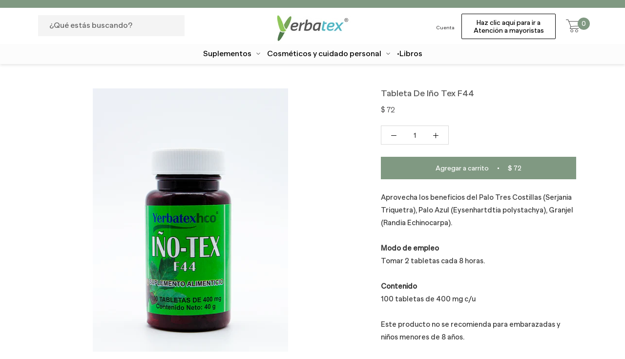

--- FILE ---
content_type: text/html; charset=utf-8
request_url: https://yerbatex.mx/products/tableta-de-ino-tex-f44
body_size: 19659
content:
<!doctype html>

<html class="no-js" lang="es">
  <head>
    <meta charset="utf-8"> 
    <meta http-equiv="X-UA-Compatible" content="IE=edge,chrome=1">
    <meta name="viewport" content="width=device-width, initial-scale=1.0, height=device-height, minimum-scale=1.0, maximum-scale=1.0">
    <meta name="theme-color" content="">

    <title>
      Tableta De Iño Tex F44 &ndash; Yerbatex
    </title><meta name="description" content="Aprovecha los beneficios del Palo Tres Costillas (Serjania Triquetra), Palo Azul (Eysenhartdtia polystachya), Granjel (Randia Echinocarpa).Modo de empleoTomar 2 tabletas cada 8 horas.Contenido 100 tabletas de 400 mg c/uEste producto no se recomienda para embarazadas y niños menores de 8 años.El consumo de este producto"><link rel="canonical" href="https://yerbatex.mx/products/tableta-de-ino-tex-f44"><link rel="shortcut icon" href="//yerbatex.mx/cdn/shop/files/Favicon_3x-2_96x.png?v=1614330097" type="image/png"><meta property="og:type" content="product">
  <meta property="og:title" content="Tableta De Iño Tex F44"><meta property="og:image" content="http://yerbatex.mx/cdn/shop/products/Rinotex.png?v=1616612065">
    <meta property="og:image:secure_url" content="https://yerbatex.mx/cdn/shop/products/Rinotex.png?v=1616612065">
    <meta property="og:image:width" content="2233">
    <meta property="og:image:height" content="3581"><meta property="product:price:amount" content="72.00">
  <meta property="product:price:currency" content="MXN"><meta property="og:description" content="Aprovecha los beneficios del Palo Tres Costillas (Serjania Triquetra), Palo Azul (Eysenhartdtia polystachya), Granjel (Randia Echinocarpa).Modo de empleoTomar 2 tabletas cada 8 horas.Contenido 100 tabletas de 400 mg c/uEste producto no se recomienda para embarazadas y niños menores de 8 años.El consumo de este producto"><meta property="og:url" content="https://yerbatex.mx/products/tableta-de-ino-tex-f44">
<meta property="og:site_name" content="Yerbatex"><meta name="twitter:card" content="summary"><meta name="twitter:title" content="Tableta De Iño Tex F44">
  <meta name="twitter:description" content="Aprovecha los beneficios del Palo Tres Costillas (Serjania Triquetra), Palo Azul (Eysenhartdtia polystachya), Granjel (Randia Echinocarpa).Modo de empleoTomar 2 tabletas cada 8 horas.Contenido 100 tabletas de 400 mg c/uEste producto no se recomienda para embarazadas y niños menores de 8 años.El consumo de este producto es responsabilidad de quien lo usa y de quien lo recomienda.
Consultar con un médico antes de tomar cualquier suplemento o remedio herbolario.">
  <meta name="twitter:image" content="https://yerbatex.mx/cdn/shop/products/Rinotex_600x600_crop_center.png?v=1616612065">

    <script>window.performance && window.performance.mark && window.performance.mark('shopify.content_for_header.start');</script><meta id="shopify-digital-wallet" name="shopify-digital-wallet" content="/41059778727/digital_wallets/dialog">
<link rel="alternate" type="application/json+oembed" href="https://yerbatex.mx/products/tableta-de-ino-tex-f44.oembed">
<script async="async" src="/checkouts/internal/preloads.js?locale=es-MX"></script>
<script id="shopify-features" type="application/json">{"accessToken":"2f108585cf11b2d96938a003090b73ba","betas":["rich-media-storefront-analytics"],"domain":"yerbatex.mx","predictiveSearch":true,"shopId":41059778727,"locale":"es"}</script>
<script>var Shopify = Shopify || {};
Shopify.shop = "yerbatex.myshopify.com";
Shopify.locale = "es";
Shopify.currency = {"active":"MXN","rate":"1.0"};
Shopify.country = "MX";
Shopify.theme = {"name":"DEVJ - Yerbatex QA- 10.02.21","id":119331815591,"schema_name":"Prestige","schema_version":"4.8.0","theme_store_id":null,"role":"main"};
Shopify.theme.handle = "null";
Shopify.theme.style = {"id":null,"handle":null};
Shopify.cdnHost = "yerbatex.mx/cdn";
Shopify.routes = Shopify.routes || {};
Shopify.routes.root = "/";</script>
<script type="module">!function(o){(o.Shopify=o.Shopify||{}).modules=!0}(window);</script>
<script>!function(o){function n(){var o=[];function n(){o.push(Array.prototype.slice.apply(arguments))}return n.q=o,n}var t=o.Shopify=o.Shopify||{};t.loadFeatures=n(),t.autoloadFeatures=n()}(window);</script>
<script id="shop-js-analytics" type="application/json">{"pageType":"product"}</script>
<script defer="defer" async type="module" src="//yerbatex.mx/cdn/shopifycloud/shop-js/modules/v2/client.init-shop-cart-sync_B5knhve2.es.esm.js"></script>
<script defer="defer" async type="module" src="//yerbatex.mx/cdn/shopifycloud/shop-js/modules/v2/chunk.common_DUtBTchb.esm.js"></script>
<script type="module">
  await import("//yerbatex.mx/cdn/shopifycloud/shop-js/modules/v2/client.init-shop-cart-sync_B5knhve2.es.esm.js");
await import("//yerbatex.mx/cdn/shopifycloud/shop-js/modules/v2/chunk.common_DUtBTchb.esm.js");

  window.Shopify.SignInWithShop?.initShopCartSync?.({"fedCMEnabled":true,"windoidEnabled":true});

</script>
<script>(function() {
  var isLoaded = false;
  function asyncLoad() {
    if (isLoaded) return;
    isLoaded = true;
    var urls = ["https:\/\/cdn.shopify.com\/s\/files\/1\/0683\/1371\/0892\/files\/splmn-shopify-prod-August-31.min.js?v=1693985059\u0026shop=yerbatex.myshopify.com","https:\/\/instafeed.nfcube.com\/cdn\/ee92947c76fea9bdd2c2bc3e176008a5.js?shop=yerbatex.myshopify.com"];
    for (var i = 0; i < urls.length; i++) {
      var s = document.createElement('script');
      s.type = 'text/javascript';
      s.async = true;
      s.src = urls[i];
      var x = document.getElementsByTagName('script')[0];
      x.parentNode.insertBefore(s, x);
    }
  };
  if(window.attachEvent) {
    window.attachEvent('onload', asyncLoad);
  } else {
    window.addEventListener('load', asyncLoad, false);
  }
})();</script>
<script id="__st">var __st={"a":41059778727,"offset":-21600,"reqid":"bc3512fe-5b91-47d3-a4b5-ccdb58dede8d-1768431187","pageurl":"yerbatex.mx\/products\/tableta-de-ino-tex-f44","u":"aa9751d2dd64","p":"product","rtyp":"product","rid":6551569727655};</script>
<script>window.ShopifyPaypalV4VisibilityTracking = true;</script>
<script id="captcha-bootstrap">!function(){'use strict';const t='contact',e='account',n='new_comment',o=[[t,t],['blogs',n],['comments',n],[t,'customer']],c=[[e,'customer_login'],[e,'guest_login'],[e,'recover_customer_password'],[e,'create_customer']],r=t=>t.map((([t,e])=>`form[action*='/${t}']:not([data-nocaptcha='true']) input[name='form_type'][value='${e}']`)).join(','),a=t=>()=>t?[...document.querySelectorAll(t)].map((t=>t.form)):[];function s(){const t=[...o],e=r(t);return a(e)}const i='password',u='form_key',d=['recaptcha-v3-token','g-recaptcha-response','h-captcha-response',i],f=()=>{try{return window.sessionStorage}catch{return}},m='__shopify_v',_=t=>t.elements[u];function p(t,e,n=!1){try{const o=window.sessionStorage,c=JSON.parse(o.getItem(e)),{data:r}=function(t){const{data:e,action:n}=t;return t[m]||n?{data:e,action:n}:{data:t,action:n}}(c);for(const[e,n]of Object.entries(r))t.elements[e]&&(t.elements[e].value=n);n&&o.removeItem(e)}catch(o){console.error('form repopulation failed',{error:o})}}const l='form_type',E='cptcha';function T(t){t.dataset[E]=!0}const w=window,h=w.document,L='Shopify',v='ce_forms',y='captcha';let A=!1;((t,e)=>{const n=(g='f06e6c50-85a8-45c8-87d0-21a2b65856fe',I='https://cdn.shopify.com/shopifycloud/storefront-forms-hcaptcha/ce_storefront_forms_captcha_hcaptcha.v1.5.2.iife.js',D={infoText:'Protegido por hCaptcha',privacyText:'Privacidad',termsText:'Términos'},(t,e,n)=>{const o=w[L][v],c=o.bindForm;if(c)return c(t,g,e,D).then(n);var r;o.q.push([[t,g,e,D],n]),r=I,A||(h.body.append(Object.assign(h.createElement('script'),{id:'captcha-provider',async:!0,src:r})),A=!0)});var g,I,D;w[L]=w[L]||{},w[L][v]=w[L][v]||{},w[L][v].q=[],w[L][y]=w[L][y]||{},w[L][y].protect=function(t,e){n(t,void 0,e),T(t)},Object.freeze(w[L][y]),function(t,e,n,w,h,L){const[v,y,A,g]=function(t,e,n){const i=e?o:[],u=t?c:[],d=[...i,...u],f=r(d),m=r(i),_=r(d.filter((([t,e])=>n.includes(e))));return[a(f),a(m),a(_),s()]}(w,h,L),I=t=>{const e=t.target;return e instanceof HTMLFormElement?e:e&&e.form},D=t=>v().includes(t);t.addEventListener('submit',(t=>{const e=I(t);if(!e)return;const n=D(e)&&!e.dataset.hcaptchaBound&&!e.dataset.recaptchaBound,o=_(e),c=g().includes(e)&&(!o||!o.value);(n||c)&&t.preventDefault(),c&&!n&&(function(t){try{if(!f())return;!function(t){const e=f();if(!e)return;const n=_(t);if(!n)return;const o=n.value;o&&e.removeItem(o)}(t);const e=Array.from(Array(32),(()=>Math.random().toString(36)[2])).join('');!function(t,e){_(t)||t.append(Object.assign(document.createElement('input'),{type:'hidden',name:u})),t.elements[u].value=e}(t,e),function(t,e){const n=f();if(!n)return;const o=[...t.querySelectorAll(`input[type='${i}']`)].map((({name:t})=>t)),c=[...d,...o],r={};for(const[a,s]of new FormData(t).entries())c.includes(a)||(r[a]=s);n.setItem(e,JSON.stringify({[m]:1,action:t.action,data:r}))}(t,e)}catch(e){console.error('failed to persist form',e)}}(e),e.submit())}));const S=(t,e)=>{t&&!t.dataset[E]&&(n(t,e.some((e=>e===t))),T(t))};for(const o of['focusin','change'])t.addEventListener(o,(t=>{const e=I(t);D(e)&&S(e,y())}));const B=e.get('form_key'),M=e.get(l),P=B&&M;t.addEventListener('DOMContentLoaded',(()=>{const t=y();if(P)for(const e of t)e.elements[l].value===M&&p(e,B);[...new Set([...A(),...v().filter((t=>'true'===t.dataset.shopifyCaptcha))])].forEach((e=>S(e,t)))}))}(h,new URLSearchParams(w.location.search),n,t,e,['guest_login'])})(!0,!0)}();</script>
<script integrity="sha256-4kQ18oKyAcykRKYeNunJcIwy7WH5gtpwJnB7kiuLZ1E=" data-source-attribution="shopify.loadfeatures" defer="defer" src="//yerbatex.mx/cdn/shopifycloud/storefront/assets/storefront/load_feature-a0a9edcb.js" crossorigin="anonymous"></script>
<script data-source-attribution="shopify.dynamic_checkout.dynamic.init">var Shopify=Shopify||{};Shopify.PaymentButton=Shopify.PaymentButton||{isStorefrontPortableWallets:!0,init:function(){window.Shopify.PaymentButton.init=function(){};var t=document.createElement("script");t.src="https://yerbatex.mx/cdn/shopifycloud/portable-wallets/latest/portable-wallets.es.js",t.type="module",document.head.appendChild(t)}};
</script>
<script data-source-attribution="shopify.dynamic_checkout.buyer_consent">
  function portableWalletsHideBuyerConsent(e){var t=document.getElementById("shopify-buyer-consent"),n=document.getElementById("shopify-subscription-policy-button");t&&n&&(t.classList.add("hidden"),t.setAttribute("aria-hidden","true"),n.removeEventListener("click",e))}function portableWalletsShowBuyerConsent(e){var t=document.getElementById("shopify-buyer-consent"),n=document.getElementById("shopify-subscription-policy-button");t&&n&&(t.classList.remove("hidden"),t.removeAttribute("aria-hidden"),n.addEventListener("click",e))}window.Shopify?.PaymentButton&&(window.Shopify.PaymentButton.hideBuyerConsent=portableWalletsHideBuyerConsent,window.Shopify.PaymentButton.showBuyerConsent=portableWalletsShowBuyerConsent);
</script>
<script data-source-attribution="shopify.dynamic_checkout.cart.bootstrap">document.addEventListener("DOMContentLoaded",(function(){function t(){return document.querySelector("shopify-accelerated-checkout-cart, shopify-accelerated-checkout")}if(t())Shopify.PaymentButton.init();else{new MutationObserver((function(e,n){t()&&(Shopify.PaymentButton.init(),n.disconnect())})).observe(document.body,{childList:!0,subtree:!0})}}));
</script>

<script>window.performance && window.performance.mark && window.performance.mark('shopify.content_for_header.end');</script>

    <link rel="stylesheet" href="//yerbatex.mx/cdn/shop/t/30/assets/theme.scss.css?v=157450928878642352191759259982">
    <link rel="stylesheet" href="//yerbatex.mx/cdn/shop/t/30/assets/bundle.main.min.css?v=141674145838872407411613667685">

    <script>
      // This allows to expose several variables to the global scope, to be used in scripts
      window.theme = {
        pageType: "product",
        moneyFormat: "$ {{amount}}",
        moneyWithCurrencyFormat: "$ {{amount}} MXN",
        productImageSize: "square",
        searchMode: "product,article,page",
        showPageTransition: true,
        showElementStaggering: false,
        showImageZooming: true
      };

      window.routes = {
        rootUrl: "\/",
        cartUrl: "\/cart",
        cartAddUrl: "\/cart\/add",
        cartChangeUrl: "\/cart\/change",
        searchUrl: "\/search",
        productRecommendationsUrl: "\/recommendations\/products"
      };

      window.languages = {
        cartAddNote: "Agregar nota en tu pedido",
        cartEditNote: "Editar nota en tu pedido",
        productImageLoadingError: "Esta imagen no pudo ser cargada. Intenta volver a cargar la página.",
        productFormAddToCart: "Agregar a carrito",
        productFormUnavailable: "No disponible",
        productFormSoldOut: "Agotado",
        shippingEstimatorOneResult: "1 opción disponible:",
        shippingEstimatorMoreResults: "{{count}} opciones disponibles:",
        shippingEstimatorNoResults: "No se pudo encontrar el envío"
      };

      window.lazySizesConfig = {
        loadHidden: false,
        hFac: 0.5,
        expFactor: 2,
        ricTimeout: 150,
        lazyClass: 'Image--lazyLoad',
        loadingClass: 'Image--lazyLoading',
        loadedClass: 'Image--lazyLoaded'
      };

      document.documentElement.className = document.documentElement.className.replace('no-js', 'js');
      document.documentElement.style.setProperty('--window-height', window.innerHeight + 'px');

      // We do a quick detection of some features (we could use Modernizr but for so little...)
      (function() {
        document.documentElement.className += ((window.CSS && window.CSS.supports('(position: sticky) or (position: -webkit-sticky)')) ? ' supports-sticky' : ' no-supports-sticky');
        document.documentElement.className += (window.matchMedia('(-moz-touch-enabled: 1), (hover: none)')).matches ? ' no-supports-hover' : ' supports-hover';
      }());
    </script>

    <script src="//yerbatex.mx/cdn/shop/t/30/assets/lazysizes.min.js?v=174358363404432586981613667320" async></script><script src="https://polyfill-fastly.net/v3/polyfill.min.js?unknown=polyfill&features=fetch,Element.prototype.closest,Element.prototype.remove,Element.prototype.classList,Array.prototype.includes,Array.prototype.fill,Object.assign,CustomEvent,IntersectionObserver,IntersectionObserverEntry,URL" defer></script>
    <script src="//yerbatex.mx/cdn/shop/t/30/assets/libs.min.js?v=26178543184394469741613667321" defer></script>
    <script src="//yerbatex.mx/cdn/shop/t/30/assets/theme.js?v=1614180479835179691613667324" defer></script>
    <script src="//yerbatex.mx/cdn/shop/t/30/assets/custom.js?v=183944157590872491501613667310" defer></script>
    <script src="https://code.jquery.com/jquery-3.5.1.min.js" integrity="sha256-9/aliU8dGd2tb6OSsuzixeV4y/faTqgFtohetphbbj0=" crossorigin="anonymous"></script>

    <script>
      (function () {
        window.onpageshow = function() {
          if (window.theme.showPageTransition) {
            var pageTransition = document.querySelector('.PageTransition');

            if (pageTransition) {
              pageTransition.style.visibility = 'visible';
              pageTransition.style.opacity = '0';
            }
          }

          // When the page is loaded from the cache, we have to reload the cart content
          document.documentElement.dispatchEvent(new CustomEvent('cart:refresh', {
            bubbles: true
          }));
        };
      })();
    </script>

    <script src="//yerbatex.mx/cdn/shop/t/30/assets/bundle.commons.min.js?v=177266152430078816431613667307" defer="defer"></script>
    <script src="//yerbatex.mx/cdn/shop/t/30/assets/bundle.main.min.js?v=93158814228787786781613667308" defer></script>

    


    
  <script type="application/ld+json">
  {
    "@context": "http://schema.org",
    "@type": "Product",
    "offers": [{
          "@type": "Offer",
          "name": "Default Title",
          "availability":"https://schema.org/InStock",
          "price": 72.0,
          "priceCurrency": "MXN",
          "priceValidUntil": "2026-01-24","url": "/products/tableta-de-ino-tex-f44/products/tableta-de-ino-tex-f44?variant=39325505880231"
        }
],
    "brand": {
      "name": "Yerbatex"
    },
    "name": "Tableta De Iño Tex F44",
    "description": "Aprovecha los beneficios del Palo Tres Costillas (Serjania Triquetra), Palo Azul (Eysenhartdtia polystachya), Granjel (Randia Echinocarpa).Modo de empleoTomar 2 tabletas cada 8 horas.Contenido 100 tabletas de 400 mg c\/uEste producto no se recomienda para embarazadas y niños menores de 8 años.El consumo de este producto es responsabilidad de quien lo usa y de quien lo recomienda.\nConsultar con un médico antes de tomar cualquier suplemento o remedio herbolario.",
    "category": "",
    "url": "/products/tableta-de-ino-tex-f44/products/tableta-de-ino-tex-f44",
    "sku": "",
    "image": {
      "@type": "ImageObject",
      "url": "https://yerbatex.mx/cdn/shop/products/Rinotex_1024x.png?v=1616612065",
      "image": "https://yerbatex.mx/cdn/shop/products/Rinotex_1024x.png?v=1616612065",
      "name": "Tableta De Iño Tex F44",
      "width": "1024",
      "height": "1024"
    }
  }
  </script>



  <script type="application/ld+json">
  {
    "@context": "http://schema.org",
    "@type": "BreadcrumbList",
  "itemListElement": [{
      "@type": "ListItem",
      "position": 1,
      "name": "Translation missing: es.general.breadcrumb.home",
      "item": "https://yerbatex.mx"
    },{
          "@type": "ListItem",
          "position": 2,
          "name": "Tableta De Iño Tex F44",
          "item": "https://yerbatex.mx/products/tableta-de-ino-tex-f44"
        }]
  }
  </script>

  
<!--begin-bc-sf-filter-css-->
  <style data-id="bc-sf-filter-style" type="text/css">
      #bc-sf-filter-options-wrapper .bc-sf-filter-option-block .bc-sf-filter-block-title h3,
      #bc-sf-filter-tree-h .bc-sf-filter-option-block .bc-sf-filter-block-title a {}
    
     .bc-sf-filter-option-block .bc-sf-filter-block-title h3>span:before {}
      .bc-sf-filter-option-block .bc-sf-filter-block-title h3>span.up:before {}
    
      #bc-sf-filter-options-wrapper .bc-sf-filter-option-block .bc-sf-filter-block-content ul li a,
      #bc-sf-filter-tree-h .bc-sf-filter-option-block .bc-sf-filter-block-content ul li a,
      .bc-sf-filter-option-block-sub_category .bc-sf-filter-block-content ul li h3 a,
      .bc-sf-filter-selection-wrapper .bc-sf-filter-selected-items .selected-item>a,
      .bc-sf-filter-selection-wrapper .bc-sf-filter-block-title h3,
      .bc-sf-filter-clear, 
      .bc-sf-filter-clear-all{}
    
      .bc-sf-filter-option-block-sub_category .bc-sf-filter-option-single-list li span.sub-icon:before {}
      .bc-sf-filter-option-block-sub_category .bc-sf-filter-option-single-list li span.sub-icon.sub-up:before {}

      #bc-sf-filter-tree-mobile button {}
    </style><link href="//yerbatex.mx/cdn/shop/t/30/assets/bc-sf-filter.scss.css?v=184463436995044762601727211041" rel="stylesheet" type="text/css" media="all" />
<!--end-bc-sf-filter-css-->


<link href="https://monorail-edge.shopifysvc.com" rel="dns-prefetch">
<script>(function(){if ("sendBeacon" in navigator && "performance" in window) {try {var session_token_from_headers = performance.getEntriesByType('navigation')[0].serverTiming.find(x => x.name == '_s').description;} catch {var session_token_from_headers = undefined;}var session_cookie_matches = document.cookie.match(/_shopify_s=([^;]*)/);var session_token_from_cookie = session_cookie_matches && session_cookie_matches.length === 2 ? session_cookie_matches[1] : "";var session_token = session_token_from_headers || session_token_from_cookie || "";function handle_abandonment_event(e) {var entries = performance.getEntries().filter(function(entry) {return /monorail-edge.shopifysvc.com/.test(entry.name);});if (!window.abandonment_tracked && entries.length === 0) {window.abandonment_tracked = true;var currentMs = Date.now();var navigation_start = performance.timing.navigationStart;var payload = {shop_id: 41059778727,url: window.location.href,navigation_start,duration: currentMs - navigation_start,session_token,page_type: "product"};window.navigator.sendBeacon("https://monorail-edge.shopifysvc.com/v1/produce", JSON.stringify({schema_id: "online_store_buyer_site_abandonment/1.1",payload: payload,metadata: {event_created_at_ms: currentMs,event_sent_at_ms: currentMs}}));}}window.addEventListener('pagehide', handle_abandonment_event);}}());</script>
<script id="web-pixels-manager-setup">(function e(e,d,r,n,o){if(void 0===o&&(o={}),!Boolean(null===(a=null===(i=window.Shopify)||void 0===i?void 0:i.analytics)||void 0===a?void 0:a.replayQueue)){var i,a;window.Shopify=window.Shopify||{};var t=window.Shopify;t.analytics=t.analytics||{};var s=t.analytics;s.replayQueue=[],s.publish=function(e,d,r){return s.replayQueue.push([e,d,r]),!0};try{self.performance.mark("wpm:start")}catch(e){}var l=function(){var e={modern:/Edge?\/(1{2}[4-9]|1[2-9]\d|[2-9]\d{2}|\d{4,})\.\d+(\.\d+|)|Firefox\/(1{2}[4-9]|1[2-9]\d|[2-9]\d{2}|\d{4,})\.\d+(\.\d+|)|Chrom(ium|e)\/(9{2}|\d{3,})\.\d+(\.\d+|)|(Maci|X1{2}).+ Version\/(15\.\d+|(1[6-9]|[2-9]\d|\d{3,})\.\d+)([,.]\d+|)( \(\w+\)|)( Mobile\/\w+|) Safari\/|Chrome.+OPR\/(9{2}|\d{3,})\.\d+\.\d+|(CPU[ +]OS|iPhone[ +]OS|CPU[ +]iPhone|CPU IPhone OS|CPU iPad OS)[ +]+(15[._]\d+|(1[6-9]|[2-9]\d|\d{3,})[._]\d+)([._]\d+|)|Android:?[ /-](13[3-9]|1[4-9]\d|[2-9]\d{2}|\d{4,})(\.\d+|)(\.\d+|)|Android.+Firefox\/(13[5-9]|1[4-9]\d|[2-9]\d{2}|\d{4,})\.\d+(\.\d+|)|Android.+Chrom(ium|e)\/(13[3-9]|1[4-9]\d|[2-9]\d{2}|\d{4,})\.\d+(\.\d+|)|SamsungBrowser\/([2-9]\d|\d{3,})\.\d+/,legacy:/Edge?\/(1[6-9]|[2-9]\d|\d{3,})\.\d+(\.\d+|)|Firefox\/(5[4-9]|[6-9]\d|\d{3,})\.\d+(\.\d+|)|Chrom(ium|e)\/(5[1-9]|[6-9]\d|\d{3,})\.\d+(\.\d+|)([\d.]+$|.*Safari\/(?![\d.]+ Edge\/[\d.]+$))|(Maci|X1{2}).+ Version\/(10\.\d+|(1[1-9]|[2-9]\d|\d{3,})\.\d+)([,.]\d+|)( \(\w+\)|)( Mobile\/\w+|) Safari\/|Chrome.+OPR\/(3[89]|[4-9]\d|\d{3,})\.\d+\.\d+|(CPU[ +]OS|iPhone[ +]OS|CPU[ +]iPhone|CPU IPhone OS|CPU iPad OS)[ +]+(10[._]\d+|(1[1-9]|[2-9]\d|\d{3,})[._]\d+)([._]\d+|)|Android:?[ /-](13[3-9]|1[4-9]\d|[2-9]\d{2}|\d{4,})(\.\d+|)(\.\d+|)|Mobile Safari.+OPR\/([89]\d|\d{3,})\.\d+\.\d+|Android.+Firefox\/(13[5-9]|1[4-9]\d|[2-9]\d{2}|\d{4,})\.\d+(\.\d+|)|Android.+Chrom(ium|e)\/(13[3-9]|1[4-9]\d|[2-9]\d{2}|\d{4,})\.\d+(\.\d+|)|Android.+(UC? ?Browser|UCWEB|U3)[ /]?(15\.([5-9]|\d{2,})|(1[6-9]|[2-9]\d|\d{3,})\.\d+)\.\d+|SamsungBrowser\/(5\.\d+|([6-9]|\d{2,})\.\d+)|Android.+MQ{2}Browser\/(14(\.(9|\d{2,})|)|(1[5-9]|[2-9]\d|\d{3,})(\.\d+|))(\.\d+|)|K[Aa][Ii]OS\/(3\.\d+|([4-9]|\d{2,})\.\d+)(\.\d+|)/},d=e.modern,r=e.legacy,n=navigator.userAgent;return n.match(d)?"modern":n.match(r)?"legacy":"unknown"}(),u="modern"===l?"modern":"legacy",c=(null!=n?n:{modern:"",legacy:""})[u],f=function(e){return[e.baseUrl,"/wpm","/b",e.hashVersion,"modern"===e.buildTarget?"m":"l",".js"].join("")}({baseUrl:d,hashVersion:r,buildTarget:u}),m=function(e){var d=e.version,r=e.bundleTarget,n=e.surface,o=e.pageUrl,i=e.monorailEndpoint;return{emit:function(e){var a=e.status,t=e.errorMsg,s=(new Date).getTime(),l=JSON.stringify({metadata:{event_sent_at_ms:s},events:[{schema_id:"web_pixels_manager_load/3.1",payload:{version:d,bundle_target:r,page_url:o,status:a,surface:n,error_msg:t},metadata:{event_created_at_ms:s}}]});if(!i)return console&&console.warn&&console.warn("[Web Pixels Manager] No Monorail endpoint provided, skipping logging."),!1;try{return self.navigator.sendBeacon.bind(self.navigator)(i,l)}catch(e){}var u=new XMLHttpRequest;try{return u.open("POST",i,!0),u.setRequestHeader("Content-Type","text/plain"),u.send(l),!0}catch(e){return console&&console.warn&&console.warn("[Web Pixels Manager] Got an unhandled error while logging to Monorail."),!1}}}}({version:r,bundleTarget:l,surface:e.surface,pageUrl:self.location.href,monorailEndpoint:e.monorailEndpoint});try{o.browserTarget=l,function(e){var d=e.src,r=e.async,n=void 0===r||r,o=e.onload,i=e.onerror,a=e.sri,t=e.scriptDataAttributes,s=void 0===t?{}:t,l=document.createElement("script"),u=document.querySelector("head"),c=document.querySelector("body");if(l.async=n,l.src=d,a&&(l.integrity=a,l.crossOrigin="anonymous"),s)for(var f in s)if(Object.prototype.hasOwnProperty.call(s,f))try{l.dataset[f]=s[f]}catch(e){}if(o&&l.addEventListener("load",o),i&&l.addEventListener("error",i),u)u.appendChild(l);else{if(!c)throw new Error("Did not find a head or body element to append the script");c.appendChild(l)}}({src:f,async:!0,onload:function(){if(!function(){var e,d;return Boolean(null===(d=null===(e=window.Shopify)||void 0===e?void 0:e.analytics)||void 0===d?void 0:d.initialized)}()){var d=window.webPixelsManager.init(e)||void 0;if(d){var r=window.Shopify.analytics;r.replayQueue.forEach((function(e){var r=e[0],n=e[1],o=e[2];d.publishCustomEvent(r,n,o)})),r.replayQueue=[],r.publish=d.publishCustomEvent,r.visitor=d.visitor,r.initialized=!0}}},onerror:function(){return m.emit({status:"failed",errorMsg:"".concat(f," has failed to load")})},sri:function(e){var d=/^sha384-[A-Za-z0-9+/=]+$/;return"string"==typeof e&&d.test(e)}(c)?c:"",scriptDataAttributes:o}),m.emit({status:"loading"})}catch(e){m.emit({status:"failed",errorMsg:(null==e?void 0:e.message)||"Unknown error"})}}})({shopId: 41059778727,storefrontBaseUrl: "https://yerbatex.mx",extensionsBaseUrl: "https://extensions.shopifycdn.com/cdn/shopifycloud/web-pixels-manager",monorailEndpoint: "https://monorail-edge.shopifysvc.com/unstable/produce_batch",surface: "storefront-renderer",enabledBetaFlags: ["2dca8a86","a0d5f9d2"],webPixelsConfigList: [{"id":"67371250","eventPayloadVersion":"v1","runtimeContext":"LAX","scriptVersion":"1","type":"CUSTOM","privacyPurposes":["ANALYTICS"],"name":"Google Analytics tag (migrated)"},{"id":"shopify-app-pixel","configuration":"{}","eventPayloadVersion":"v1","runtimeContext":"STRICT","scriptVersion":"0450","apiClientId":"shopify-pixel","type":"APP","privacyPurposes":["ANALYTICS","MARKETING"]},{"id":"shopify-custom-pixel","eventPayloadVersion":"v1","runtimeContext":"LAX","scriptVersion":"0450","apiClientId":"shopify-pixel","type":"CUSTOM","privacyPurposes":["ANALYTICS","MARKETING"]}],isMerchantRequest: false,initData: {"shop":{"name":"Yerbatex","paymentSettings":{"currencyCode":"MXN"},"myshopifyDomain":"yerbatex.myshopify.com","countryCode":"MX","storefrontUrl":"https:\/\/yerbatex.mx"},"customer":null,"cart":null,"checkout":null,"productVariants":[{"price":{"amount":72.0,"currencyCode":"MXN"},"product":{"title":"Tableta De Iño Tex F44","vendor":"Yerbatex","id":"6551569727655","untranslatedTitle":"Tableta De Iño Tex F44","url":"\/products\/tableta-de-ino-tex-f44","type":""},"id":"39325505880231","image":{"src":"\/\/yerbatex.mx\/cdn\/shop\/products\/Rinotex.png?v=1616612065"},"sku":"","title":"Default Title","untranslatedTitle":"Default Title"}],"purchasingCompany":null},},"https://yerbatex.mx/cdn","7cecd0b6w90c54c6cpe92089d5m57a67346",{"modern":"","legacy":""},{"shopId":"41059778727","storefrontBaseUrl":"https:\/\/yerbatex.mx","extensionBaseUrl":"https:\/\/extensions.shopifycdn.com\/cdn\/shopifycloud\/web-pixels-manager","surface":"storefront-renderer","enabledBetaFlags":"[\"2dca8a86\", \"a0d5f9d2\"]","isMerchantRequest":"false","hashVersion":"7cecd0b6w90c54c6cpe92089d5m57a67346","publish":"custom","events":"[[\"page_viewed\",{}],[\"product_viewed\",{\"productVariant\":{\"price\":{\"amount\":72.0,\"currencyCode\":\"MXN\"},\"product\":{\"title\":\"Tableta De Iño Tex F44\",\"vendor\":\"Yerbatex\",\"id\":\"6551569727655\",\"untranslatedTitle\":\"Tableta De Iño Tex F44\",\"url\":\"\/products\/tableta-de-ino-tex-f44\",\"type\":\"\"},\"id\":\"39325505880231\",\"image\":{\"src\":\"\/\/yerbatex.mx\/cdn\/shop\/products\/Rinotex.png?v=1616612065\"},\"sku\":\"\",\"title\":\"Default Title\",\"untranslatedTitle\":\"Default Title\"}}]]"});</script><script>
  window.ShopifyAnalytics = window.ShopifyAnalytics || {};
  window.ShopifyAnalytics.meta = window.ShopifyAnalytics.meta || {};
  window.ShopifyAnalytics.meta.currency = 'MXN';
  var meta = {"product":{"id":6551569727655,"gid":"gid:\/\/shopify\/Product\/6551569727655","vendor":"Yerbatex","type":"","handle":"tableta-de-ino-tex-f44","variants":[{"id":39325505880231,"price":7200,"name":"Tableta De Iño Tex F44","public_title":null,"sku":""}],"remote":false},"page":{"pageType":"product","resourceType":"product","resourceId":6551569727655,"requestId":"bc3512fe-5b91-47d3-a4b5-ccdb58dede8d-1768431187"}};
  for (var attr in meta) {
    window.ShopifyAnalytics.meta[attr] = meta[attr];
  }
</script>
<script class="analytics">
  (function () {
    var customDocumentWrite = function(content) {
      var jquery = null;

      if (window.jQuery) {
        jquery = window.jQuery;
      } else if (window.Checkout && window.Checkout.$) {
        jquery = window.Checkout.$;
      }

      if (jquery) {
        jquery('body').append(content);
      }
    };

    var hasLoggedConversion = function(token) {
      if (token) {
        return document.cookie.indexOf('loggedConversion=' + token) !== -1;
      }
      return false;
    }

    var setCookieIfConversion = function(token) {
      if (token) {
        var twoMonthsFromNow = new Date(Date.now());
        twoMonthsFromNow.setMonth(twoMonthsFromNow.getMonth() + 2);

        document.cookie = 'loggedConversion=' + token + '; expires=' + twoMonthsFromNow;
      }
    }

    var trekkie = window.ShopifyAnalytics.lib = window.trekkie = window.trekkie || [];
    if (trekkie.integrations) {
      return;
    }
    trekkie.methods = [
      'identify',
      'page',
      'ready',
      'track',
      'trackForm',
      'trackLink'
    ];
    trekkie.factory = function(method) {
      return function() {
        var args = Array.prototype.slice.call(arguments);
        args.unshift(method);
        trekkie.push(args);
        return trekkie;
      };
    };
    for (var i = 0; i < trekkie.methods.length; i++) {
      var key = trekkie.methods[i];
      trekkie[key] = trekkie.factory(key);
    }
    trekkie.load = function(config) {
      trekkie.config = config || {};
      trekkie.config.initialDocumentCookie = document.cookie;
      var first = document.getElementsByTagName('script')[0];
      var script = document.createElement('script');
      script.type = 'text/javascript';
      script.onerror = function(e) {
        var scriptFallback = document.createElement('script');
        scriptFallback.type = 'text/javascript';
        scriptFallback.onerror = function(error) {
                var Monorail = {
      produce: function produce(monorailDomain, schemaId, payload) {
        var currentMs = new Date().getTime();
        var event = {
          schema_id: schemaId,
          payload: payload,
          metadata: {
            event_created_at_ms: currentMs,
            event_sent_at_ms: currentMs
          }
        };
        return Monorail.sendRequest("https://" + monorailDomain + "/v1/produce", JSON.stringify(event));
      },
      sendRequest: function sendRequest(endpointUrl, payload) {
        // Try the sendBeacon API
        if (window && window.navigator && typeof window.navigator.sendBeacon === 'function' && typeof window.Blob === 'function' && !Monorail.isIos12()) {
          var blobData = new window.Blob([payload], {
            type: 'text/plain'
          });

          if (window.navigator.sendBeacon(endpointUrl, blobData)) {
            return true;
          } // sendBeacon was not successful

        } // XHR beacon

        var xhr = new XMLHttpRequest();

        try {
          xhr.open('POST', endpointUrl);
          xhr.setRequestHeader('Content-Type', 'text/plain');
          xhr.send(payload);
        } catch (e) {
          console.log(e);
        }

        return false;
      },
      isIos12: function isIos12() {
        return window.navigator.userAgent.lastIndexOf('iPhone; CPU iPhone OS 12_') !== -1 || window.navigator.userAgent.lastIndexOf('iPad; CPU OS 12_') !== -1;
      }
    };
    Monorail.produce('monorail-edge.shopifysvc.com',
      'trekkie_storefront_load_errors/1.1',
      {shop_id: 41059778727,
      theme_id: 119331815591,
      app_name: "storefront",
      context_url: window.location.href,
      source_url: "//yerbatex.mx/cdn/s/trekkie.storefront.55c6279c31a6628627b2ba1c5ff367020da294e2.min.js"});

        };
        scriptFallback.async = true;
        scriptFallback.src = '//yerbatex.mx/cdn/s/trekkie.storefront.55c6279c31a6628627b2ba1c5ff367020da294e2.min.js';
        first.parentNode.insertBefore(scriptFallback, first);
      };
      script.async = true;
      script.src = '//yerbatex.mx/cdn/s/trekkie.storefront.55c6279c31a6628627b2ba1c5ff367020da294e2.min.js';
      first.parentNode.insertBefore(script, first);
    };
    trekkie.load(
      {"Trekkie":{"appName":"storefront","development":false,"defaultAttributes":{"shopId":41059778727,"isMerchantRequest":null,"themeId":119331815591,"themeCityHash":"11102765022299718896","contentLanguage":"es","currency":"MXN","eventMetadataId":"67f7444d-b124-40dd-9c08-0abc82b297d8"},"isServerSideCookieWritingEnabled":true,"monorailRegion":"shop_domain","enabledBetaFlags":["65f19447"]},"Session Attribution":{},"S2S":{"facebookCapiEnabled":false,"source":"trekkie-storefront-renderer","apiClientId":580111}}
    );

    var loaded = false;
    trekkie.ready(function() {
      if (loaded) return;
      loaded = true;

      window.ShopifyAnalytics.lib = window.trekkie;

      var originalDocumentWrite = document.write;
      document.write = customDocumentWrite;
      try { window.ShopifyAnalytics.merchantGoogleAnalytics.call(this); } catch(error) {};
      document.write = originalDocumentWrite;

      window.ShopifyAnalytics.lib.page(null,{"pageType":"product","resourceType":"product","resourceId":6551569727655,"requestId":"bc3512fe-5b91-47d3-a4b5-ccdb58dede8d-1768431187","shopifyEmitted":true});

      var match = window.location.pathname.match(/checkouts\/(.+)\/(thank_you|post_purchase)/)
      var token = match? match[1]: undefined;
      if (!hasLoggedConversion(token)) {
        setCookieIfConversion(token);
        window.ShopifyAnalytics.lib.track("Viewed Product",{"currency":"MXN","variantId":39325505880231,"productId":6551569727655,"productGid":"gid:\/\/shopify\/Product\/6551569727655","name":"Tableta De Iño Tex F44","price":"72.00","sku":"","brand":"Yerbatex","variant":null,"category":"","nonInteraction":true,"remote":false},undefined,undefined,{"shopifyEmitted":true});
      window.ShopifyAnalytics.lib.track("monorail:\/\/trekkie_storefront_viewed_product\/1.1",{"currency":"MXN","variantId":39325505880231,"productId":6551569727655,"productGid":"gid:\/\/shopify\/Product\/6551569727655","name":"Tableta De Iño Tex F44","price":"72.00","sku":"","brand":"Yerbatex","variant":null,"category":"","nonInteraction":true,"remote":false,"referer":"https:\/\/yerbatex.mx\/products\/tableta-de-ino-tex-f44"});
      }
    });


        var eventsListenerScript = document.createElement('script');
        eventsListenerScript.async = true;
        eventsListenerScript.src = "//yerbatex.mx/cdn/shopifycloud/storefront/assets/shop_events_listener-3da45d37.js";
        document.getElementsByTagName('head')[0].appendChild(eventsListenerScript);

})();</script>
  <script>
  if (!window.ga || (window.ga && typeof window.ga !== 'function')) {
    window.ga = function ga() {
      (window.ga.q = window.ga.q || []).push(arguments);
      if (window.Shopify && window.Shopify.analytics && typeof window.Shopify.analytics.publish === 'function') {
        window.Shopify.analytics.publish("ga_stub_called", {}, {sendTo: "google_osp_migration"});
      }
      console.error("Shopify's Google Analytics stub called with:", Array.from(arguments), "\nSee https://help.shopify.com/manual/promoting-marketing/pixels/pixel-migration#google for more information.");
    };
    if (window.Shopify && window.Shopify.analytics && typeof window.Shopify.analytics.publish === 'function') {
      window.Shopify.analytics.publish("ga_stub_initialized", {}, {sendTo: "google_osp_migration"});
    }
  }
</script>
<script
  defer
  src="https://yerbatex.mx/cdn/shopifycloud/perf-kit/shopify-perf-kit-3.0.3.min.js"
  data-application="storefront-renderer"
  data-shop-id="41059778727"
  data-render-region="gcp-us-central1"
  data-page-type="product"
  data-theme-instance-id="119331815591"
  data-theme-name="Prestige"
  data-theme-version="4.8.0"
  data-monorail-region="shop_domain"
  data-resource-timing-sampling-rate="10"
  data-shs="true"
  data-shs-beacon="true"
  data-shs-export-with-fetch="true"
  data-shs-logs-sample-rate="1"
  data-shs-beacon-endpoint="https://yerbatex.mx/api/collect"
></script>
</head>

  <body class="prestige--v4  template-product">
    <a class="PageSkipLink u-visually-hidden" href="#main">Saltar al contenido</a>
    <span class="LoadingBar"></span>
    <div class="PageOverlay"></div>
    <div class="PageTransition"></div>

    <div id="shopify-section-popup" class="shopify-section"></div>
    <div id="shopify-section-sidebar-menu" class="shopify-section"><section id="sidebar-menu" class="SidebarMenu Drawer Drawer--small Drawer--fromLeft" aria-hidden="true" data-section-id="sidebar-menu" data-section-type="sidebar-menu">
    <header class="Drawer__Header" data-drawer-animated-left>
      <button class="Drawer__Close Icon-Wrapper--clickable" data-action="close-drawer" data-drawer-id="sidebar-menu" aria-label="Cerrar navegación"><svg class="Icon Icon--close" role="presentation" viewBox="0 0 16 14">
      <path d="M15 0L1 14m14 0L1 0" stroke="currentColor" fill="none" fill-rule="evenodd"></path>
    </svg></button>
    </header>

    <div class="Drawer__Content">
      <div class="Drawer__Main" data-drawer-animated-left data-scrollable>
        <div class="Drawer__Container">
          <nav class="SidebarMenu__Nav SidebarMenu__Nav--primary" aria-label="Barra lateral de navegación"><div class="Collapsible"><button class="Collapsible__Button Heading u-h6" data-action="toggle-collapsible" aria-expanded="false">Suplementos<span class="Collapsible__Plus"></span>
                  </button>

                  <div class="Collapsible__Inner">
                    <div class="Collapsible__Content"><div class="Collapsible"><a href="/collections/extractos" class="Collapsible__Button Heading Text--subdued Link Link--primary u-h7">Extracto</a></div><div class="Collapsible"><a href="/collections/planta-en-frasco" class="Collapsible__Button Heading Text--subdued Link Link--primary u-h7">Planta en Frasco</a></div><div class="Collapsible"><a href="/collections/tabletas" class="Collapsible__Button Heading Text--subdued Link Link--primary u-h7">Tabletas</a></div><div class="Collapsible"><a href="/collections/capsulas" class="Collapsible__Button Heading Text--subdued Link Link--primary u-h7">Cápsulas</a></div><div class="Collapsible"><a href="/collections/jarabes" class="Collapsible__Button Heading Text--subdued Link Link--primary u-h7">Jarabe</a></div><div class="Collapsible"><a href="/collections/tonicos" class="Collapsible__Button Heading Text--subdued Link Link--primary u-h7">Tónicos</a></div><div class="Collapsible"><a href="/collections/propoleo" class="Collapsible__Button Heading Text--subdued Link Link--primary u-h7">Propóleo</a></div><div class="Collapsible"><a href="/collections/balsadami" class="Collapsible__Button Heading Text--subdued Link Link--primary u-h7">Balsadami</a></div><div class="Collapsible"><a href="/collections/te" class="Collapsible__Button Heading Text--subdued Link Link--primary u-h7">Caja Té</a></div><div class="Collapsible"><a href="/collections/all" class="Collapsible__Button Heading Text--subdued Link Link--primary u-h7">Bebidas</a></div></div>
                  </div></div><div class="Collapsible"><button class="Collapsible__Button Heading u-h6" data-action="toggle-collapsible" aria-expanded="false">Cosméticos y cuidado personal<span class="Collapsible__Plus"></span>
                  </button>

                  <div class="Collapsible__Inner">
                    <div class="Collapsible__Content"><div class="Collapsible"><a href="/collections/shampoo" class="Collapsible__Button Heading Text--subdued Link Link--primary u-h7">Shampoo</a></div><div class="Collapsible"><a href="/collections/cremas" class="Collapsible__Button Heading Text--subdued Link Link--primary u-h7">Cremas</a></div><div class="Collapsible"><a href="/collections/cremas-liquidas" class="Collapsible__Button Heading Text--subdued Link Link--primary u-h7">Cremas líquidas</a></div><div class="Collapsible"><a href="/collections/jabones" class="Collapsible__Button Heading Text--subdued Link Link--primary u-h7">Jabones</a></div><div class="Collapsible"><a href="/collections/aceites" class="Collapsible__Button Heading Text--subdued Link Link--primary u-h7">Aceites</a></div><div class="Collapsible"><a href="/collections/pomadas" class="Collapsible__Button Heading Text--subdued Link Link--primary u-h7">Pom</a></div><div class="Collapsible"><a href="/collections/geles-corporales" class="Collapsible__Button Heading Text--subdued Link Link--primary u-h7">Gl</a></div><div class="Collapsible"><a href="/collections/aceites-esenciales" class="Collapsible__Button Heading Text--subdued Link Link--primary u-h7">Aceites Esenciales</a></div></div>
                  </div></div><div class="Collapsible"><a href="/collections/libros" class="Collapsible__Button Heading Link Link--primary u-h6">·Libros</a></div></nav><nav class="SidebarMenu__Nav SidebarMenu__Nav--secondary">
            <ul class="Linklist Linklist--spacingLoose"><li class="Linklist__Item">
                  <a href="/pages/mayoristas" class="Text--subdued Link Link--primary">Haz clic para ir a Atención especializada para mayoristas</a>
                </li><li class="Linklist__Item">
                  <a href="/account" class="Text--subdued Link Link--primary">Cuenta</a>
                </li></ul>
          </nav>
        </div>
      </div></div>
</section>

</div>
<div id="sidebar-cart" class="Drawer Drawer--fromRight" aria-hidden="true" data-section-id="cart" data-section-type="cart" data-section-settings='{
  "type": "drawer",
  "itemCount": 0,
  "drawer": true,
  "hasShippingEstimator": false
}'>
  <div class="Drawer__Header Drawer__Header--bordered Drawer__Container">
      <span class="Drawer__Title Heading u-h4">Carrito</span>

      <button class="Drawer__Close Icon-Wrapper--clickable" data-action="close-drawer" data-drawer-id="sidebar-cart" aria-label="Cerrar Carrito"><svg class="Icon Icon--close" role="presentation" viewBox="0 0 16 14">
      <path d="M15 0L1 14m14 0L1 0" stroke="currentColor" fill="none" fill-rule="evenodd"></path>
    </svg></button>
  </div>

  <form class="Cart Drawer__Content" action="/cart" method="POST" novalidate>
    <div class="Drawer__Main" data-scrollable><p class="Cart__Empty Heading u-h5">Tu Carrito está vacío</p></div></form>
</div>
<div class="PageContainer">
      <div id="shopify-section-announcement" class="shopify-section"><section id="section-announcement" data-section-id="announcement" data-section-type="announcement-bar">
      <div class="AnnouncementBar">
        <div class="AnnouncementBar__Wrapper">
          <p class="AnnouncementBar__Content Heading">
</p>
        </div>
      </div>
    </section>

    <style>
      #section-announcement {
        background: #809982;
        color: #ede55e;
      }
    </style>

    <script>
      document.documentElement.style.setProperty('--announcement-bar-height', document.getElementById('shopify-section-announcement').offsetHeight + 'px');
      document.addEventListener('shopify:section:load', () => {
        document.documentElement.style.setProperty('--announcement-bar-height', document.getElementById('shopify-section-announcement').offsetHeight + 'px');
      });
      window.addEventListener('resize', () => {
        document.documentElement.style.setProperty('--announcement-bar-height', document.getElementById('shopify-section-announcement').offsetHeight + 'px');
      });
    </script><style>
    :root {
      --announcement-bar-height: 0;
    }
  </style>
</div>
      <div id="shopify-section-header" class="shopify-section shopify-section--header"><div id="Search" class="Search" aria-hidden="true">
  <div class="Search__Inner">
    <div class="Search__SearchBar">
      <form action="/search" name="GET" role="search" class="Search__Form">
        <div class="Search__InputIconWrapper">
          <span class="hidden-tablet-and-up"><svg class="Icon Icon--search" role="presentation" viewBox="0 0 18 17">
      <g transform="translate(1 1)" stroke="currentColor" fill="none" fill-rule="evenodd" stroke-linecap="square">
        <path d="M16 16l-5.0752-5.0752"></path>
        <circle cx="6.4" cy="6.4" r="6.4"></circle>
      </g>
    </svg></span>
          <span class="hidden-phone"><svg class="Icon Icon--search-desktop" role="presentation" viewBox="0 0 21 21">
      <g transform="translate(1 1)" stroke="currentColor" stroke-width="2" fill="none" fill-rule="evenodd" stroke-linecap="square">
        <path d="M18 18l-5.7096-5.7096"></path>
        <circle cx="7.2" cy="7.2" r="7.2"></circle>
      </g>
    </svg></span>
        </div>
        <!-- <input type="text" class="Search__Input Heading" name="q" autocomplete="off" autocorrect="off" autocapitalize="off" placeholder="Buscando..." autofocus=""> -->
        <input type="search" class="Search__Input Heading" name="q" autocomplete="off" autocorrect="off" autocapitalize="off" placeholder="Buscando..." autofocus>
        <input type="hidden" name="type" value="product">
      </form>

      <button class="Search__Close Link Link--primary" data-action="close-search"><svg class="Icon Icon--close" role="presentation" viewBox="0 0 16 14">
      <path d="M15 0L1 14m14 0L1 0" stroke="currentColor" fill="none" fill-rule="evenodd"></path>
    </svg></button>
    </div>

    <div class="Search__Results" aria-hidden="true"><div class="PageLayout PageLayout--breakLap">
          <div class="PageLayout__Section"></div>
          <div class="PageLayout__Section PageLayout__Section--secondary"></div>
        </div></div>
  </div>
</div><header id="section-header"
        class="Header Header-- Header--initialized  "
        data-section-id="header"
        data-section-type="header"
        data-section-settings='{
  "navigationStyle": null,
  "hasTransparentHeader": false,
  "isSticky": true
}'
        role="banner">
  <div class="Header__Wrapper">
    <div class="Header__FlexItem Header__FlexItem--fill">
      <button class="Header__Icon Icon-Wrapper Icon-Wrapper--clickable hidden-lap-and-up" aria-expanded="false" data-action="open-drawer" data-drawer-id="sidebar-menu" aria-label="Abrir navegación">
        <span class="hidden-tablet-and-up"><svg xmlns="http://www.w3.org/2000/svg" width="31" height="19" viewBox="0 0 31 19">
    <g fill="none" fill-rule="evenodd" stroke="#000" stroke-linecap="square">
        <path d="M.5.5L30.5.5M.5 9L30.5 9M.5 18L30.5 18"/>
    </g>
</svg>
</span>
        <span class="hidden-phone"><svg xmlns="http://www.w3.org/2000/svg" width="31" height="19" viewBox="0 0 31 19">
    <g fill="none" fill-rule="evenodd" stroke="#000" stroke-linecap="square">
        <path d="M.5.5L30.5.5M.5 9L30.5 9M.5 18L30.5 18"/>
    </g>
</svg>
</span>
      </button>

      <div class="Search__Form-container hidden-phone hidden-pocket"></div><nav class="Header__MainNav hidden-pocket" aria-label="Navegación Principal">
          <ul class="HorizontalList HorizontalList--spacingExtraLoose"><li class="HorizontalList__Item " aria-haspopup="true">
                <a href="/" class="Heading u-h6">Suplementos</a>
                <svg class="Icon Icon--select-arrow" role="presentation" viewBox="0 0 19 12">
      <polyline fill="none" stroke="currentColor" points="17 2 9.5 10 2 2" fill-rule="evenodd" stroke-width="2" stroke-linecap="square"></polyline>
    </svg>
<div class="DropdownMenu" aria-hidden="true">
                    <ul class="Linklist"><li class="Linklist__Item" >
                          <a href="/collections/extractos" class="Link Link--secondary">Extracto </a></li><li class="Linklist__Item" >
                          <a href="/collections/planta-en-frasco" class="Link Link--secondary">Planta en Frasco </a></li><li class="Linklist__Item" >
                          <a href="/collections/tabletas" class="Link Link--secondary">Tabletas </a></li><li class="Linklist__Item" >
                          <a href="/collections/capsulas" class="Link Link--secondary">Cápsulas </a></li><li class="Linklist__Item" >
                          <a href="/collections/jarabes" class="Link Link--secondary">Jarabe </a></li><li class="Linklist__Item" >
                          <a href="/collections/tonicos" class="Link Link--secondary">Tónicos </a></li><li class="Linklist__Item" >
                          <a href="/collections/propoleo" class="Link Link--secondary">Propóleo </a></li><li class="Linklist__Item" >
                          <a href="/collections/balsadami" class="Link Link--secondary">Balsadami </a></li><li class="Linklist__Item" >
                          <a href="/collections/te" class="Link Link--secondary">Caja Té </a></li><li class="Linklist__Item" >
                          <a href="/collections/all" class="Link Link--secondary">Bebidas </a></li></ul>
                  </div></li><li class="HorizontalList__Item " aria-haspopup="true">
                <a href="/collections/cosmeticos-y-cuidado-personal" class="Heading u-h6">Cosméticos y cuidado personal</a>
                <svg class="Icon Icon--select-arrow" role="presentation" viewBox="0 0 19 12">
      <polyline fill="none" stroke="currentColor" points="17 2 9.5 10 2 2" fill-rule="evenodd" stroke-width="2" stroke-linecap="square"></polyline>
    </svg>
<div class="DropdownMenu" aria-hidden="true">
                    <ul class="Linklist"><li class="Linklist__Item" >
                          <a href="/collections/shampoo" class="Link Link--secondary">Shampoo </a></li><li class="Linklist__Item" >
                          <a href="/collections/cremas" class="Link Link--secondary">Cremas </a></li><li class="Linklist__Item" >
                          <a href="/collections/cremas-liquidas" class="Link Link--secondary">Cremas líquidas </a></li><li class="Linklist__Item" >
                          <a href="/collections/jabones" class="Link Link--secondary">Jabones </a></li><li class="Linklist__Item" >
                          <a href="/collections/aceites" class="Link Link--secondary">Aceites </a></li><li class="Linklist__Item" >
                          <a href="/collections/pomadas" class="Link Link--secondary">Pom </a></li><li class="Linklist__Item" >
                          <a href="/collections/geles-corporales" class="Link Link--secondary">Gl </a></li><li class="Linklist__Item" >
                          <a href="/collections/aceites-esenciales" class="Link Link--secondary">Aceites Esenciales </a></li></ul>
                  </div></li><li class="HorizontalList__Item " >
                <a href="/collections/libros" class="Heading u-h6">·Libros<span class="Header__LinkSpacer">·Libros</span></a>
                
</li></ul>
        </nav></div><div class="Header__FlexItem Header__FlexItem--logo"><div class="Header__Logo"><a href="/" class="Header__LogoLink"><img class="Header__LogoImage Header__LogoImage--primary"
               src="//yerbatex.mx/cdn/shop/files/group-54_3x_a9c0948a-809f-47e4-a88c-4e491f3f845a_160x.png?v=1614318692"
               srcset="//yerbatex.mx/cdn/shop/files/group-54_3x_a9c0948a-809f-47e4-a88c-4e491f3f845a_160x.png?v=1614318692 1x, //yerbatex.mx/cdn/shop/files/group-54_3x_a9c0948a-809f-47e4-a88c-4e491f3f845a_160x@2x.png?v=1614318692 2x"
               width="160"
               alt="Yerbatex"></a></div></div>

    <div class="Header__FlexItem Header__FlexItem--fill"><nav class="Header__SecondaryNav hidden-phone">
          <ul class="HorizontalList header-icons__list HorizontalList--spacingLoose hidden-pocket"><li class="HorizontalList__Item">
                <a href="/account" class="Heading Link Link--primary Text--subdued u-h8">Cuenta</a>
              </li>
              <li>
                <a class="site-header__button" href="/pages/mayoristas">
                  <span class="site-header__button-text">Haz clic aquí para ir a Atención a mayoristas</span>
                </a>
              </li>
            

            <li class="HorizontalList__Item">
              <a href="/cart" class="header-cart" data-action="open-drawer" data-drawer-id="sidebar-cart" aria-label="Abrir Carrito">
                <svg xmlns="http://www.w3.org/2000/svg" width="30" height="27" viewBox="0 0 30 27">
    <path d="M.35.973c-.192 0-.349.158-.349.351 0 .194.157.352.35.352h3.945c1.818 4.562 3.627 9.125 5.44 13.691l-1.69 4.085c-.095.215.093.5.327.494h17.442c.184.004.354-.166.354-.351 0-.186-.168-.354-.354-.352H8.897l1.471-3.546 17.224-1.384c.142-.013.27-.123.305-.263l2.093-9.135c.045-.205-.13-.427-.338-.429H6.172L4.863 1.193c-.051-.13-.188-.221-.327-.22H.35zm6.105 4.216h22.761l-1.94 8.454-16.93 1.362-3.891-9.816zm5.756 16.162c-1.537 0-2.791 1.263-2.791 2.811s1.254 2.811 2.79 2.811c1.538 0 2.791-1.263 2.791-2.81 0-1.549-1.253-2.812-2.79-2.812zm9.767 0c-1.537 0-2.79 1.263-2.79 2.811s1.253 2.811 2.79 2.811c1.537 0 2.79-1.263 2.79-2.81 0-1.549-1.253-2.812-2.79-2.812zm-9.767.703c1.16 0 2.093.94 2.093 2.108 0 1.168-.934 2.108-2.093 2.108-1.16 0-2.093-.94-2.093-2.108 0-1.168.933-2.108 2.093-2.108zm9.767 0c1.16 0 2.093.94 2.093 2.108 0 1.168-.933 2.108-2.093 2.108s-2.093-.94-2.093-2.108c0-1.168.933-2.108 2.093-2.108z"/>
</svg>

                <div class="header-cart__count"><span class="header-cart__count-number">0</span></div></a>
            </li>

            
          </ul>
        </nav><a href="/search" class="Header__Icon Icon-Wrapper Icon-Wrapper--clickable hidden-lap-and-up" data-action="toggle-search" aria-label="Buscar">
        <span class="hidden-tablet-and-up"><svg xmlns="http://www.w3.org/2000/svg" width="24" height="24" viewBox="0 0 24 24">
    <path d="M16.108 15.622L24 23.51l-.49.49-7.888-7.892c-1.66 1.542-3.884 2.483-6.326 2.483C4.16 18.591 0 14.431 0 9.296S4.161 0 9.296 0c5.134 0 9.295 4.161 9.295 9.296 0 2.442-.941 4.666-2.483 6.326zm-6.813 2.28c4.753 0 8.607-3.854 8.607-8.606 0-4.753-3.854-8.607-8.607-8.607C4.543.689.69 4.543.69 9.296c0 4.752 3.854 8.607 8.606 8.607z"/>
</svg>
</span>
        <span class="hidden-phone"><svg xmlns="http://www.w3.org/2000/svg" width="24" height="24" viewBox="0 0 24 24">
    <path d="M16.108 15.622L24 23.51l-.49.49-7.888-7.892c-1.66 1.542-3.884 2.483-6.326 2.483C4.16 18.591 0 14.431 0 9.296S4.161 0 9.296 0c5.134 0 9.295 4.161 9.295 9.296 0 2.442-.941 4.666-2.483 6.326zm-6.813 2.28c4.753 0 8.607-3.854 8.607-8.606 0-4.753-3.854-8.607-8.607-8.607C4.543.689.69 4.543.69 9.296c0 4.752 3.854 8.607 8.606 8.607z"/>
</svg>
</span>
      </a>

      <a href="/cart" class="Header__Icon Icon-Wrapper Icon-Wrapper--clickable hidden-lap-and-up" data-action="open-drawer" data-drawer-id="sidebar-cart" aria-expanded="false" aria-label="Abrir Carrito">
        <span class="hidden-tablet-and-up"><svg xmlns="http://www.w3.org/2000/svg" width="30" height="27" viewBox="0 0 30 27">
    <path d="M.35.973c-.192 0-.349.158-.349.351 0 .194.157.352.35.352h3.945c1.818 4.562 3.627 9.125 5.44 13.691l-1.69 4.085c-.095.215.093.5.327.494h17.442c.184.004.354-.166.354-.351 0-.186-.168-.354-.354-.352H8.897l1.471-3.546 17.224-1.384c.142-.013.27-.123.305-.263l2.093-9.135c.045-.205-.13-.427-.338-.429H6.172L4.863 1.193c-.051-.13-.188-.221-.327-.22H.35zm6.105 4.216h22.761l-1.94 8.454-16.93 1.362-3.891-9.816zm5.756 16.162c-1.537 0-2.791 1.263-2.791 2.811s1.254 2.811 2.79 2.811c1.538 0 2.791-1.263 2.791-2.81 0-1.549-1.253-2.812-2.79-2.812zm9.767 0c-1.537 0-2.79 1.263-2.79 2.811s1.253 2.811 2.79 2.811c1.537 0 2.79-1.263 2.79-2.81 0-1.549-1.253-2.812-2.79-2.812zm-9.767.703c1.16 0 2.093.94 2.093 2.108 0 1.168-.934 2.108-2.093 2.108-1.16 0-2.093-.94-2.093-2.108 0-1.168.933-2.108 2.093-2.108zm9.767 0c1.16 0 2.093.94 2.093 2.108 0 1.168-.933 2.108-2.093 2.108s-2.093-.94-2.093-2.108c0-1.168.933-2.108 2.093-2.108z"/>
</svg>
</span>
        <span class="hidden-phone"><svg xmlns="http://www.w3.org/2000/svg" width="30" height="27" viewBox="0 0 30 27">
    <path d="M.35.973c-.192 0-.349.158-.349.351 0 .194.157.352.35.352h3.945c1.818 4.562 3.627 9.125 5.44 13.691l-1.69 4.085c-.095.215.093.5.327.494h17.442c.184.004.354-.166.354-.351 0-.186-.168-.354-.354-.352H8.897l1.471-3.546 17.224-1.384c.142-.013.27-.123.305-.263l2.093-9.135c.045-.205-.13-.427-.338-.429H6.172L4.863 1.193c-.051-.13-.188-.221-.327-.22H.35zm6.105 4.216h22.761l-1.94 8.454-16.93 1.362-3.891-9.816zm5.756 16.162c-1.537 0-2.791 1.263-2.791 2.811s1.254 2.811 2.79 2.811c1.538 0 2.791-1.263 2.791-2.81 0-1.549-1.253-2.812-2.79-2.812zm9.767 0c-1.537 0-2.79 1.263-2.79 2.811s1.253 2.811 2.79 2.811c1.537 0 2.79-1.263 2.79-2.81 0-1.549-1.253-2.812-2.79-2.812zm-9.767.703c1.16 0 2.093.94 2.093 2.108 0 1.168-.934 2.108-2.093 2.108-1.16 0-2.093-.94-2.093-2.108 0-1.168.933-2.108 2.093-2.108zm9.767 0c1.16 0 2.093.94 2.093 2.108 0 1.168-.933 2.108-2.093 2.108s-2.093-.94-2.093-2.108c0-1.168.933-2.108 2.093-2.108z"/>
</svg>
</span>
        <div class="header-cart__count"><span class="header-cart__count-number">0</span></div></a>
    </div>
  </div>


</header>

<style>:root {
      --use-sticky-header: 1;
      --use-unsticky-header: 0;
    }

    .shopify-section--header {
      position: -webkit-sticky !important;
      position: sticky !important;
      top: var(--announcement-bar-height);
    }@media screen and (max-width: 640px) {
      .Header__LogoImage {
        max-width: 105px;
      }
    }:root {
      --header-is-not-transparent: 1;
      --header-is-transparent: 0;
    }</style>

<script>
  document.documentElement.style.setProperty('--header-height', document.getElementById('shopify-section-header').offsetHeight + 'px');
</script>

</div>

      <main id="main" role="main">
        <div id="shopify-section-product-template" class="shopify-section shopify-section--bordered"><section class="Product Product--small" data-section-id="product-template" data-section-type="product" data-section-settings='{
  "enableHistoryState": true,
  "templateSuffix": "",
  "showInventoryQuantity": false,
  "showSku": false,
  "stackProductImages": false,
  "showThumbnails": true,
  "enableVideoLooping": false,
  "inventoryQuantityThreshold": 3,
  "showPriceInButton": true,
  "enableImageZoom": true,
  "showPaymentButton": false,
  "useAjaxCart": true
}'>
  <div class="Product__Wrapper"><div class="Product__Gallery  Product__Gallery--withDots">
        <span id="ProductGallery" class="Anchor"></span><div class="Product__ActionList hidden-lap-and-up ">
            <div class="Product__ActionItem hidden-lap-and-up">
          <button class="RoundButton RoundButton--small RoundButton--flat" data-action="open-product-zoom"><svg class="Icon Icon--plus" role="presentation" viewBox="0 0 16 16">
      <g stroke="currentColor" fill="none" fill-rule="evenodd" stroke-linecap="square">
        <path d="M8,1 L8,15"></path>
        <path d="M1,8 L15,8"></path>
      </g>
    </svg></button>
        </div>
          </div><div class="Product__Slideshow Product__Slideshow--zoomable Carousel" data-flickity-config='{
          "prevNextButtons": false,
          "pageDots": false,
          "adaptiveHeight": true,
          "watchCSS": true,
          "dragThreshold": 8,
          "initialIndex": 0,
          "arrowShape": {"x0": 20, "x1": 60, "y1": 40, "x2": 60, "y2": 35, "x3": 25}
        }'>
          <div id="Media20617446326439" tabindex="0" class="Product__SlideItem Product__SlideItem--image Carousel__Cell is-selected" data-media-type="image" data-media-id="20617446326439" data-media-position="1" data-image-media-position="0">
              <div class="AspectRatio AspectRatio--withFallback" style="padding-bottom: 160.36721898790864%; --aspect-ratio: 0.6235688355208042;">
                

                <img class="Image--lazyLoad Image--fadeIn" data-src="//yerbatex.mx/cdn/shop/products/Rinotex_{width}x.png?v=1616612065" data-widths="[200,400,600,700,800,900,1000,1200,1400,1600]" data-sizes="auto" data-expand="-100" alt="Tableta De Iño Tex F44" data-max-width="2233" data-max-height="3581" data-original-src="//yerbatex.mx/cdn/shop/products/Rinotex.png?v=1616612065">
                <span class="Image__Loader"></span>

                <noscript>
                  <img src="//yerbatex.mx/cdn/shop/products/Rinotex_800x.png?v=1616612065" alt="Tableta De Iño Tex F44">
                </noscript>
              </div>
            </div>
        </div></div><div class="Product__InfoWrapper">
      <div class="Product__Info ">
        <div class="Container"><div class="ProductMeta"><h1 class="ProductMeta__Title Heading u-h2">Tableta De Iño Tex F44</h1><div class="ProductMeta__PriceList Heading"><span class="ProductMeta__Price Price Text--subdued u-h4">$ 72</span></div>

    <div class="ProductMeta__UnitPriceMeasurement" style="display:none">
      <div class="UnitPriceMeasurement Heading u-h6 Text--subdued">
        <span class="UnitPriceMeasurement__Price"></span>
        <span class="UnitPriceMeasurement__Separator">/ </span><span class="UnitPriceMeasurement__ReferenceValue"></span><span class="UnitPriceMeasurement__ReferenceUnit"></span>
      </div>
    </div></div><form method="post" action="/cart/add" id="product_form_6551569727655" accept-charset="UTF-8" class="ProductForm" enctype="multipart/form-data"><input type="hidden" name="form_type" value="product" /><input type="hidden" name="utf8" value="✓" /><div class="ProductForm__Variants"><input type="hidden" name="id" data-sku="" value="39325505880231"><div class="ProductForm__QuantitySelector">
        <div class="QuantitySelector QuantitySelector--large"><span class="QuantitySelector__Button Link Link--secondary" data-action="decrease-quantity"><svg class="Icon Icon--minus" role="presentation" viewBox="0 0 16 2">
      <path d="M1,1 L15,1" stroke="currentColor" fill="none" fill-rule="evenodd" stroke-linecap="square"></path>
    </svg></span>
          <input type="text" class="QuantitySelector__CurrentQuantity" pattern="[0-9]*" name="quantity" value="1">
          <span class="QuantitySelector__Button Link Link--secondary" data-action="increase-quantity"><svg class="Icon Icon--plus" role="presentation" viewBox="0 0 16 16">
      <g stroke="currentColor" fill="none" fill-rule="evenodd" stroke-linecap="square">
        <path d="M8,1 L8,15"></path>
        <path d="M1,8 L15,8"></path>
      </g>
    </svg></span>
        </div>
      </div></div><button type="submit" class="ProductForm__AddToCart Button Button--primary Button--full" data-action="add-to-cart"><span>Agregar a carrito</span><span class="Button__SeparatorDot"></span>
        <span>$ 72</span></button><input type="hidden" name="product-id" value="6551569727655" /><input type="hidden" name="section-id" value="product-template" /></form><div class="Product__OffScreen"></div>



<script type="application/json" data-product-json>
  {
    "product": {"id":6551569727655,"title":"Tableta De Iño Tex F44","handle":"tableta-de-ino-tex-f44","description":"\u003cp\u003e\u003cspan\u003eAprovecha los beneficios del Palo Tres Costillas (Serjania Triquetra), Palo Azul (Eysenhartdtia polystachya), Granjel (Randia Echinocarpa).\u003cbr\u003e\u003cbr\u003e\u003c\/span\u003e\u003cspan\u003e\u003cstrong\u003eModo de empleo\u003c\/strong\u003e\u003cbr\u003eTomar 2 tabletas cada 8 horas.\u003cbr\u003e\u003cbr\u003e\u003cstrong\u003eContenido\u003c\/strong\u003e \u003cbr\u003e100 tabletas de 400 mg c\/u\u003cbr\u003e\u003cbr\u003e\u003c\/span\u003eEste producto no se recomienda para embarazadas y niños menores de 8 años.\u003cbr\u003e\u003cbr\u003e\u003cem\u003eEl consumo de este producto es responsabilidad de quien lo usa y de quien lo recomienda.\u003c\/em\u003e\u003c\/p\u003e\n\u003cp\u003e\u003cspan\u003e\u003cem\u003eConsultar con un médico antes de tomar cualquier suplemento o remedio herbolario.\u003c\/em\u003e\u003cbr\u003e\u003c\/span\u003e\u003c\/p\u003e","published_at":"2025-10-02T09:08:14-06:00","created_at":"2021-03-02T17:26:45-06:00","vendor":"Yerbatex","type":"","tags":["Suplementos","Tabletas","Todos los productos"],"price":7200,"price_min":7200,"price_max":7200,"available":true,"price_varies":false,"compare_at_price":null,"compare_at_price_min":0,"compare_at_price_max":0,"compare_at_price_varies":false,"variants":[{"id":39325505880231,"title":"Default Title","option1":"Default Title","option2":null,"option3":null,"sku":"","requires_shipping":true,"taxable":true,"featured_image":null,"available":true,"name":"Tableta De Iño Tex F44","public_title":null,"options":["Default Title"],"price":7200,"weight":90,"compare_at_price":null,"inventory_management":"shopify","barcode":"","requires_selling_plan":false,"selling_plan_allocations":[]}],"images":["\/\/yerbatex.mx\/cdn\/shop\/products\/Rinotex.png?v=1616612065"],"featured_image":"\/\/yerbatex.mx\/cdn\/shop\/products\/Rinotex.png?v=1616612065","options":["Title"],"media":[{"alt":null,"id":20617446326439,"position":1,"preview_image":{"aspect_ratio":0.624,"height":3581,"width":2233,"src":"\/\/yerbatex.mx\/cdn\/shop\/products\/Rinotex.png?v=1616612065"},"aspect_ratio":0.624,"height":3581,"media_type":"image","src":"\/\/yerbatex.mx\/cdn\/shop\/products\/Rinotex.png?v=1616612065","width":2233}],"requires_selling_plan":false,"selling_plan_groups":[],"content":"\u003cp\u003e\u003cspan\u003eAprovecha los beneficios del Palo Tres Costillas (Serjania Triquetra), Palo Azul (Eysenhartdtia polystachya), Granjel (Randia Echinocarpa).\u003cbr\u003e\u003cbr\u003e\u003c\/span\u003e\u003cspan\u003e\u003cstrong\u003eModo de empleo\u003c\/strong\u003e\u003cbr\u003eTomar 2 tabletas cada 8 horas.\u003cbr\u003e\u003cbr\u003e\u003cstrong\u003eContenido\u003c\/strong\u003e \u003cbr\u003e100 tabletas de 400 mg c\/u\u003cbr\u003e\u003cbr\u003e\u003c\/span\u003eEste producto no se recomienda para embarazadas y niños menores de 8 años.\u003cbr\u003e\u003cbr\u003e\u003cem\u003eEl consumo de este producto es responsabilidad de quien lo usa y de quien lo recomienda.\u003c\/em\u003e\u003c\/p\u003e\n\u003cp\u003e\u003cspan\u003e\u003cem\u003eConsultar con un médico antes de tomar cualquier suplemento o remedio herbolario.\u003c\/em\u003e\u003cbr\u003e\u003c\/span\u003e\u003c\/p\u003e"},
    "selected_variant_id": 39325505880231
}
</script><div class="ProductMeta__Description">
              <div class="Rte"><p><span>Aprovecha los beneficios del Palo Tres Costillas (Serjania Triquetra), Palo Azul (Eysenhartdtia polystachya), Granjel (Randia Echinocarpa).<br><br></span><span><strong>Modo de empleo</strong><br>Tomar 2 tabletas cada 8 horas.<br><br><strong>Contenido</strong> <br>100 tabletas de 400 mg c/u<br><br></span>Este producto no se recomienda para embarazadas y niños menores de 8 años.<br><br><em>El consumo de este producto es responsabilidad de quien lo usa y de quien lo recomienda.</em></p>
<p><span><em>Consultar con un médico antes de tomar cualquier suplemento o remedio herbolario.</em><br></span></p>
              </div></div></div>
      </div>
    </div></div>
</section><style>
    /* This is a bit hacky but allows to circumvent the complete independency of section (as next section included in the page does not know anything about this page) */

    @media screen and (max-width: 640px) {
      #shopify-section-product-template + .shopify-section--bordered {
        border-top: 0;
      }

      #shopify-section-product-template + .shopify-section--bordered > .Section {
        padding-top: 0;
      }
    }
  </style><div class="pswp" tabindex="-1" role="dialog" aria-hidden="true">
    <!-- Background of PhotoSwipe -->
    <div class="pswp__bg"></div>

    <!-- Slides wrapper with overflow:hidden. -->
    <div class="pswp__scroll-wrap">

      <!-- Container that holds slides. Do not remove as content is dynamically added -->
      <div class="pswp__container">
        <div class="pswp__item"></div>
        <div class="pswp__item"></div>
        <div class="pswp__item"></div>
      </div>

      <!-- Main UI bar -->
      <div class="pswp__ui pswp__ui--hidden">
        <button class="pswp__button pswp__button--prev RoundButton" data-animate-left title="Anterior (flecha izquierda)"><svg class="Icon Icon--arrow-left" role="presentation" viewBox="0 0 11 21">
      <polyline fill="none" stroke="currentColor" points="10.5 0.5 0.5 10.5 10.5 20.5" stroke-width="1.25"></polyline>
    </svg></button>
        <button class="pswp__button pswp__button--close RoundButton RoundButton--large" data-animate-bottom title="Cerrar (Esc)"><svg class="Icon Icon--close" role="presentation" viewBox="0 0 16 14">
      <path d="M15 0L1 14m14 0L1 0" stroke="currentColor" fill="none" fill-rule="evenodd"></path>
    </svg></button>
        <button class="pswp__button pswp__button--next RoundButton" data-animate-right title="Siguiente (flecha derecha)"><svg class="Icon Icon--arrow-right" role="presentation" viewBox="0 0 11 21">
      <polyline fill="none" stroke="currentColor" points="0.5 0.5 10.5 10.5 0.5 20.5" stroke-width="1.25"></polyline>
    </svg></button>
      </div>
    </div>
  </div></div>
<div id="shopify-section-product-recommendations" class="shopify-section shopify-section--bordered"><section class="Section Section--spacingNormal" data-section-id="product-recommendations" data-section-type="product-recommendations" data-section-settings='{
  "productId": 6551569727655,
  "useRecommendations": true,
  "recommendationsCount": 4
}'><header class="SectionHeader SectionHeader--center">
        <div class="Container">
          <h3 class="SectionHeader__Heading Heading u-h3">Productos recomendados</h3>
        </div>
      </header><div class="ProductRecommendations"></div>
  </section></div>
<div id="shopify-section-recently-viewed-products" class="shopify-section shopify-section--bordered shopify-section--hidden"></div>

<script>
  window.ShopifyXR=window.ShopifyXR||function(){(ShopifyXR.q=ShopifyXR.q||[]).push(arguments)};
  ShopifyXR('addModels', []);
</script>
      </main>

      <div id="shopify-section-footer" class="shopify-section shopify-section--footer"><footer id="section-footer" data-section-id="footer" data-section-type="footer" class="Footer  " role="contentinfo">
  <div class="FooterBg">
    <img src="//yerbatex.mx/cdn/shop/t/30/assets/footer-bg.svg?v=10998048202797507711613667312" alt="Yerbatex">
  </div>
  <div class="Container"><div class="Footer__Inner"><div class="Footer__Block Footer__Block--links" ><h2 class="Footer__Title Heading u-h6">NOSOTROS</h2>

                  <ul class="Linklist"><li class="Linklist__Item">
                        <a href="/pages/nosotros" class="Link Link--primary">Quiénes somos</a>
                      </li></ul></div><div class="Footer__Block Footer__Block--links" ><h2 class="Footer__Title Heading u-h6">ATENCIÓN A CLIENTE</h2>

                  <ul class="Linklist"><li class="Linklist__Item">
                        <a href="/pages/preguntas-frecuentes" class="Link Link--primary">Preguntas frecuentes</a>
                      </li><li class="Linklist__Item">
                        <a href="/pages/politica-de-cambios-y-devoluciones" class="Link Link--primary">Políticas de cambios</a>
                      </li></ul></div><div class="Footer__Block Footer__Block--links" ><h2 class="Footer__Title Heading u-h6">CONTÁCTANOS</h2>

                  <ul class="Linklist"><li class="Linklist__Item">
                        <a href="mailto:contacto.yerbatex@gmail.com" class="Link Link--primary">contacto.yerbatex@gmail.com</a>
                      </li><li class="Linklist__Item">
                        <a href="tel:5512342233" class="Link Link--primary">595 101 6889</a>
                      </li></ul></div></div><div class="Footer__Aside"></div>
  </div>
  <div class="site-footer__bottom">
    <div class="site-footer__bottom-content">
      <div class="site-footer__bottom-item copyright">
        <div class="copyright__content">
          &copy; Yerbatex&nbsp;2026
        </div>
      </div>
      <div class="site-footer__bottom-links">
        <a href="https://yerbatex.myshopify.com/pages/terminos-y-condiciones" class="site-footer__bottom-link">Términos y condiciones</a>
        <span>|</span>
        <a href="https://yerbatex.myshopify.com/pages/aviso-de-privacidad" class="site-footer__bottom-link">Aviso de privacidad</a>
      </div>
      <div class="site-footer__payment">
	<div class="site-footer__payment-item">
		<img src="//yerbatex.mx/cdn/shop/t/30/assets/icon-payments.svg?v=107638392102952306021613667316" alt="Yerbatex">
	</div></div>
    </div>
  </div>
</footer>

</div>
    </div>
  
<!--begin-bc-sf-filter-js-->
  <script>
  /* Declare bcSfFilterConfig variable */
  var bcSfFilterMainConfig = {
    api: {
      filterUrl: 'https://services.mybcapps.com/bc-sf-filter/filter',
      searchUrl: 'https://services.mybcapps.com/bc-sf-filter/search',
      suggestionUrl: 'https://services.mybcapps.com/bc-sf-filter/search/suggest',
    },
    shop: {
      name: 'Yerbatex',
      url: 'https://yerbatex.mx',
      domain: 'yerbatex.myshopify.com',
      currency: 'MXN',
      money_format: '&#36; {{amount}}'
    },
    general: {
      file_url: "//yerbatex.mx/cdn/shop/files/?2036",
      asset_url: "//yerbatex.mx/cdn/shop/t/30/assets/bc-sf-filter.js?v=63319246736119071771613667305",
      collection_id: 0,
      collection_handle: "",
      
      collection_tags: null,
      current_tags: null,
      default_sort_by: "",
      swatch_extension: "png",
      no_image_url: "//yerbatex.mx/cdn/shop/t/30/assets/bc-sf-filter-no-image.gif?v=45510820439899768411613667304",
      search_term: "",
      template: "product",currencies: ["MXN"],
      current_currency:"MXN",
      published_locales: {"es":true},        
      current_locale:"es",
      isInitFilter:false},
    
    settings: {"general":{"productAndVariantAvailable":false,"availableAfterFiltering":true,"activeFilterScrollbar":true,"showFilterOptionCount":true,"showSingleOption":false,"showOutOfStockOption":false,"collapseOnPCByDefault":false,"collapseOnMobileByDefault":false,"keepToggleState":true,"showRefineBy":true,"capitalizeFilterOptionValues":true,"paginationType":"default","showLoading":false,"activeScrollToTop":false,"changeMobileButtonLabel":false,"sortingAvailableFirst":false,"customSortingList":"relevance|best-selling|manual|title-ascending|title-descending|price-ascending|price-descending|created-ascending|created-descending","enableTrackingOrderRevenue":true,"enableAjaxCart":true,"ajaxCartStyle":"slide","selectOptionInProductItem":false},"search":{"enableSuggestion":true,"showSuggestionProductVendor":false,"showSuggestionProductPrice":true,"showSuggestionProductSalePrice":true,"showSuggestionProductSku":false,"showSuggestionProductImage":true,"productAvailable":true,"suggestionBlocks":[{"type":"suggestions","label":"Sugerencias populares","status":"active","number":5},{"type":"collections","label":"Colecciones","status":"active","number":3,"excludedValues":[]},{"type":"products","label":"Productos","status":"active","number":3},{"type":"pages","label":"Páginas","status":"active","number":3}],"searchPanelBlocks":{"searchTermSuggestions":{"label":"","searchTermList":[],"backup":[],"type":"based_on_data"},"mostPopularProducts":{"label":"","productList":[],"backup":[],"type":"based_on_data"},"collections":{"excludedValues":[]}}},"backSettings":{"offSensitive":false},"actionlist":{"qvBtnBackgroundColor":"rgba(255||255||255||1)","qvBtnTextColor":"rgba(61||66||70||1)","qvBtnBorderColor":"rgba(255||255||255||1)","qvBtnHoverBackgroundColor":"rgba(61||66||70||1)","qvBtnHoverTextColor":"rgba(255||255||255||1)","qvBtnHoverBorderColor":"rgba(61||66||70||1)","atcBtnBackgroundColor":"rgba(0||0||0||1)","atcBtnTextColor":"rgba(255||255||255||1)","atcBtnBorderColor":"rgba(0||0||0||1)","atcBtnHoverBackgroundColor":"rgba(61||66||70||1)","atcBtnHoverTextColor":"rgba(255||255||255||1)","atcBtnHoverBorderColor":"rgba(61||66||70||1)","alStyle":"bc-al-style4","qvEnable":false,"atcEnable":false},"labelTranslations":{"en":{},"es":{"refine":"Filtrar por","refineMobile":"Filtrar por","refineMobileCollapse":"Ocultar filtro","clear":"Borrar","clearAll":"Borrar todo","viewMore":"Ver más","viewLess":"Ver menos","apply":"Aplicar","close":"Cerrar","showLimit":"Mostrar","collectionAll":"Todos","under":"Menos de","above":"Más de","ratingStars":"Estrella","showResult":"Mostrar resultados","searchOptions":"Opciones de búsqueda","loadMore":"Cargar más {{amountProduct}} productos","loadMoreTotal":"{{ from }} - {{ to }} de {{ total }} productos","sortByOptions":{"relevance":"Relevance","best-selling":"Best selling","manual":"Manual","title-ascending":"Title ascending","title-descending":"Title descending","price-ascending":"Price ascending","price-descending":"Price descending","created-ascending":"Created ascending","created-descending":"Created descending"},"recommendation":{"homepage-361124":"Just dropped","homepage-742748":"Best Sellers","collectionpage-107363":"Just dropped","collectionpage-456455":"Most Popular Products","productpage-263447":"Recently viewed","productpage-525641":"Frequently Bought Together","cartpage-147565":"Still interested in this?","cartpage-080533":"Similar Products"},"search":{"resultHeader":"Resultados de búsqueda para \"{{ terms }}\"","resultNumber":"Mostrando {{ count }} resultados para \"{{ terms }}\"","resultEmpty":"Su búsqueda de \"{{ terms }}\" no obtuvo ningún resultado"},"suggestion":{"viewAll":"Ver todos los resultados","didYouMean":"¿Quiso decir: {{ terms }}?","searchBoxPlaceholder":"¿Qué estás buscando?","suggestQuery":"Mostrando resultados para {{ terms }}","instantSearchSuggestionsLabel":"Sugerencias populares","instantSearchCollectionsLabel":"Colecciones","instantSearchProductsLabel":"Productos","instantSearchPagesLabel":"Páginas"},"error":{"noFilterResult":"Lo sentimos, no encontramos resultados para tu búsqueda","noSearchResult":"Lo sentimos, no encontramos resultados para tu búsqueda","noProducts":"No se encontraron productos en esta colección","noSuggestionResult":"Lo sentimos, no encontramos resultados para \"{{ terms }}\"","noSuggestionProducts":"Lo sentimos, no se ha encontrado nada para \"{{ terms }}\""},"action_list":{"qvBtnLabel":"Vista rápida","qvAddToCartBtnLabel":"Añadir al carrito","qvSoldOutLabel":"Agotado","qvSaleLabel":"Oferta","qvViewFullDetails":"Ver detalles completos","qvQuantity":"Cantidad","atcAvailableLabel":"Añadir al carrito","atcSelectOptionsLabel":"Seleccione las opciones","atcSoldOutLabel":"Agotado"},"defaultTheme":{},"recentlyViewed":{"recentProductHeading":"Productos vistos recientemente"},"mostPopular":{"popularProductsHeading":"Productos populares"}},"":{"clearAll":"Borrar todo","viewMore":"Ver más","viewLess":"Ver menos","apply":"Aplicar","close":"Cerrar","showLimit":"Mostrar","collectionAll":"Todos","under":"Menos de","above":"Más de","ratingStars":"Estrella","showResult":"Mostrar resultados","searchOptions":"Opciones de búsqueda","sortByOptions":{"relevance":"Relevance","best-selling":"Best selling","manual":"Manual","title-ascending":"Title ascending","title-descending":"Title descending","price-ascending":"Price ascending","price-descending":"Price descending","created-ascending":"Created ascending","created-descending":"Created descending"},"recommendation":{},"search":{},"suggestion":{},"error":{},"action_list":{},"defaultTheme":{},"recentlyViewed":{},"mostPopular":{}}},"style":{"filterTitleTextColor":"","filterTitleFontSize":"","filterTitleFontWeight":"","filterTitleFontTransform":"","filterTitleFontFamily":"","filterOptionTextColor":"","filterOptionFontSize":"","filterOptionFontFamily":"","filterMobileButtonTextColor":"","filterMobileButtonFontSize":"","filterMobileButtonFontWeight":"","filterMobileButtonFontTransform":"","filterMobileButtonFontFamily":"","filterMobileButtonBackgroundColor":""},"label":{"refine":"Filtrar por","refineMobile":"Filtrar por","refineMobileCollapse":"Ocultar filtro","clear":"Borrar","clearAll":"Borrar todo","viewMore":"Ver más","viewLess":"Ver menos","apply":"Aplicar","close":"Cerrar","showLimit":"Mostrar","collectionAll":"Todos","under":"Menos de","above":"Más de","ratingStars":"Estrella","showResult":"Mostrar resultados","searchOptions":"Opciones de búsqueda","loadMore":"Cargar más {{amountProduct}} productos","loadMoreTotal":"{{ from }} - {{ to }} de {{ total }} productos","sortByOptions":{"relevance":"Relevance","best-selling":"Best selling","manual":"Manual","title-ascending":"Title ascending","title-descending":"Title descending","price-ascending":"Price ascending","price-descending":"Price descending","created-ascending":"Created ascending","created-descending":"Created descending"},"recommendation":{"homepage-361124":"Just dropped","homepage-742748":"Best Sellers","collectionpage-107363":"Just dropped","collectionpage-456455":"Most Popular Products","productpage-263447":"Recently viewed","productpage-525641":"Frequently Bought Together","cartpage-147565":"Still interested in this?","cartpage-080533":"Similar Products"},"search":{"resultHeader":"Resultados de búsqueda para \"{{ terms }}\"","resultNumber":"Mostrando {{ count }} resultados para \"{{ terms }}\"","resultEmpty":"Su búsqueda de \"{{ terms }}\" no obtuvo ningún resultado"},"suggestion":{"viewAll":"Ver todos los resultados","didYouMean":"¿Quiso decir: {{ terms }}?","searchBoxPlaceholder":"¿Qué estás buscando?","suggestQuery":"Mostrando resultados para {{ terms }}","instantSearchSuggestionsLabel":"Sugerencias populares","instantSearchCollectionsLabel":"Colecciones","instantSearchProductsLabel":"Productos","instantSearchPagesLabel":"Páginas"},"error":{"noFilterResult":"Lo sentimos, no encontramos resultados para tu búsqueda","noSearchResult":"Lo sentimos, no encontramos resultados para tu búsqueda","noProducts":"No se encontraron productos en esta colección","noSuggestionResult":"Lo sentimos, no encontramos resultados para \"{{ terms }}\"","noSuggestionProducts":"Lo sentimos, no se ha encontrado nada para \"{{ terms }}\""},"action_list":{"qvBtnLabel":"Vista rápida","qvAddToCartBtnLabel":"Añadir al carrito","qvSoldOutLabel":"Agotado","qvSaleLabel":"Oferta","qvViewFullDetails":"Ver detalles completos","qvQuantity":"Cantidad","atcAvailableLabel":"Añadir al carrito","atcSelectOptionsLabel":"Seleccione las opciones","atcSoldOutLabel":"Agotado"},"defaultTheme":{},"recentlyViewed":{"recentProductHeading":"Productos vistos recientemente"},"mostPopular":{"popularProductsHeading":"Productos populares"}},"recentlyViewed":{"limit":8,"recentProductSliderRange":5,"recentlyViewedEnable":false},"mostPopular":{"limit":8,"popularProductSliderRange":5,"mostPopularEnable":false}},
    
  };
  function mergeObject(obj1, obj2){
    var obj3 = {};
    for (var attr in obj1) { obj3[attr] = obj1[attr]; }
    for (var attr in obj2) { obj3[attr] = obj2[attr]; }
    return obj3;
  }
  if (typeof bcSfFilterConfig !== 'undefined') {
    var bcSfFilterConfig = mergeObject(bcSfFilterConfig, bcSfFilterMainConfig);
  } else {
    var bcSfFilterConfig = mergeObject({}, bcSfFilterMainConfig);
  }
</script>

<!-- Include Resources -->
<script defer src="//yerbatex.mx/cdn/shop/t/30/assets/bc-sf-filter-lib.js?v=176014522151428785291613667303"></script>
<script defer src="//yerbatex.mx/cdn/shop/t/30/assets/bc-sf-search.js?v=93003284914717477651613667306"></script><!-- Initialize App -->
<script defer src="//yerbatex.mx/cdn/shop/t/30/assets/bc-sf-filter-init.js?v=172465810923824396711693276976"></script>
<!--end-bc-sf-filter-js-->
</body>
</html>


--- FILE ---
content_type: text/css
request_url: https://yerbatex.mx/cdn/shop/t/30/assets/bundle.main.min.css?v=141674145838872407411613667685
body_size: 6024
content:
@font-face{font-display:swap;font-family:Banana Grotesk Thin;font-style:normal;font-weight:100;src:url(BananaGrotesk-Thin.eot) format("embedded-opentype"),url(BananaGrotesk-Thin.woff2?v1774146a4d0) format("woff2"),url(BananaGrotesk-Thin.woff?v1774146a4d0) format("woff"),url(BananaGrotesk-Thin.ttf) format("truetype"),url(BananaGrotesk-Thin.svg) format("svg")}@font-face{font-display:swap;font-family:Banana Grotesk Light;font-style:normal;font-weight:300;src:url(BananaGrotesk-Light.eot) format("embedded-opentype"),url(BananaGrotesk-Light.woff2?v1774146a4ce) format("woff2"),url(BananaGrotesk-Light.woff?v1774146a4ce) format("woff"),url(BananaGrotesk-Light.ttf) format("truetype"),url(BananaGrotesk-Light.svg) format("svg")}@font-face{font-display:swap;font-family:Banana Grotesk Semibold;font-style:normal;font-weight:600;src:url(BananaGrotesk-Semibold.eot) format("embedded-opentype"),url(BananaGrotesk-Semibold.woff2?v1774146a4cf) format("woff2"),url(BananaGrotesk-Semibold.woff?v1774146a4cf) format("woff"),url(BananaGrotesk-Semibold.ttf) format("truetype"),url(BananaGrotesk-Semibold.svg) format("svg")}@font-face{font-display:swap;font-family:Banana Grotesk Medium;font-style:normal;font-weight:500;src:url(BananaGrotesk-Medium.eot) format("embedded-opentype"),url(BananaGrotesk-Medium.woff2?v1774146a4cf) format("woff2"),url(BananaGrotesk-Medium.woff?v1774146a4ce) format("woff"),url(BananaGrotesk-Medium.ttf) format("truetype"),url(BananaGrotesk-Medium.svg) format("svg")}@font-face{font-display:swap;font-family:Banana Grotesk Bold;font-style:normal;font-weight:700;src:url(BananaGrotesk-Bold.eot) format("embedded-opentype"),url(BananaGrotesk-Bold.woff2?v1774146a4cc) format("woff2"),url(BananaGrotesk-Bold.woff?v1774146a4cc) format("woff"),url(BananaGrotesk-Bold.ttf) format("truetype"),url(BananaGrotesk-Bold.svg) format("svg")}@font-face{font-display:swap;font-family:Banana Grotesk Extralight;font-style:normal;font-weight:200;src:url(BananaGrotesk-Extralight.eot) format("embedded-opentype"),url(BananaGrotesk-Extralight.woff2?v1774146a4cd) format("woff2"),url(BananaGrotesk-Extralight.woff?v1774146a4cd) format("woff"),url(BananaGrotesk-Extralight.ttf) format("truetype"),url(BananaGrotesk-Extralight.svg) format("svg")}@font-face{font-display:swap;font-family:Banana Grotesk Extrabold;font-style:normal;font-weight:800;src:url(BananaGrotesk-Extrabold.eot) format("embedded-opentype"),url(BananaGrotesk-Extrabold.woff2?v1774146a4cd) format("woff2"),url(BananaGrotesk-Extrabold.woff?v1774146a4cc) format("woff"),url(BananaGrotesk-Extrabold.ttf) format("truetype"),url(BananaGrotesk-Extrabold.svg) format("svg")}
:root{--base-font:"Banana Grotesk Medium";--base-font-thin:"Banana Grotesk Thin";--base-font-extralight:"Banana Grotesk Extralight";--base-font-light:"Banana Grotesk Light";--base-font-medium:"Banana Grotesk Medium";--base-font-semibold:"Banana Grotesk Semibold";--base-font-bold:"Banana Grotesk Bold";--base-font-extrabold:"Banana Grotesk Extrabold";--black:#000;--white:#fff;--brand-color:#809982;--brand-color-hover:#809982;--secondary-color:#ba3a76;--secondary-color-hover:#913560;--text-color:#202020;--page-text-color:#373737;--price-color:#000;--sale-label-color:#000;--sale-price-color:red;--sale-regular-price:#000;--input-border-color:#eaebef;--border-collection-button:#d9d9d9;--box-shadow-header:rgba(0,0,0,0.09);--dropdown-link-hover-color:#8c8a8f;--price:#414042;--price-highlight:#a80000;--brand-color-green:#97cb6f;--brand-color-yellow:#efd300;--brand-color-orange:#f9a93c;--brand-color-purple:#ba3a76;--brand-color-blue:#aec5fa}
@keyframes fadeIn{to{opacity:1}}@keyframes slideDown{0%{transform:translateY(-100%)}to{transform:translateY(0)}}@keyframes fadeInMaskMiniCart{0%{opacity:0}to{opacity:.29}}@keyframes translateLeftMiniCart{0%{transform:translateX(100%)}to{transform:translateX(0)}}@keyframes fadeOutMaskMiniCart{0%{opacity:.29}to{opacity:0}}@keyframes translateRightMiniCart{0%{transform:translateX(0)}to{transform:translateX(100%)}}@keyframes removeItem{0%{opacity:1;transform:translateX(0)}to{opacity:0;transform:translateX(-100%)}}

*{line-height:normal;outline:none}body{font-family:var(--base-font);font-size:15px;-webkit-overflow-scrolling:touch;scroll-behavior:smooth}
.btn,.Button{display:inline-flex}.btn{align-items:center;border:2px solid var(--black);height:42px;justify-content:center;max-width:356px;width:100%}.btn,.btn *,.btn:focus{color:var(--black);font-family:var(--base-font);font-size:15px;-webkit-text-fill-color:var(--black)}.btn:hover{background:#a9bfa4;border-color:#a9bfa4}.btn--secondary{background:var(--brand-color-hover);border-color:var(--brand-color-hover)}.btn--secondary,.btn--secondary *,.btn--secondary:focus{color:var(--white);font-family:var(--base-font-bold);font-size:calc(14px + 1*(100vw - 420px)/860);font-weight:600;-webkit-text-fill-color:var(--white)}.btn--secondary:hover{background:#507b4c;border-color:#507b4c}@media (max-width:640px){.btn{max-width:255px}}@media screen and (max-width:420px){.btn--secondary,.btn--secondary *,.btn--secondary:focus{font-size:14px}}@media screen and (min-width:1280px){.btn--secondary,.btn--secondary *,.btn--secondary:focus{font-size:15px}}
[type=search]::-ms-clear,[type=search]::-ms-reveal{display:none;height:0;width:0}[type=search]::-webkit-search-cancel-button,[type=search]::-webkit-search-decoration,[type=search]::-webkit-search-results-button,[type=search]::-webkit-search-results-decoration{display:none}[type=submit]{-webkit-appearance:none;-moz-appearance:none;appearance:none}input::-webkit-inner-spin-button,input::-webkit-outer-spin-button{-webkit-appearance:none;margin:0}input[type=number]{-moz-appearance:textfield}a:focus{border:none}.page__form{padding-top:5px}.page__form input:not(.btn),.page__form textarea{margin-bottom:27px}form input:not(.btn),form label,form select,form textarea{color:var(--page-text-color);font-family:var(--base-font);font-size:calc(13px + 2*(100vw - 320px)/1120)}form label{margin-bottom:10px}form input:not(.btn),form select,form textarea{-webkit-appearance:none;-moz-appearance:none;-moz-appearance:textfield;appearance:none;box-shadow:none}form input:not(.btn),form input:not(.btn):focus,form select,form select:focus,form textarea,form textarea:focus{border-color:#eaebef}.form-message,.form-message .form-message__link,.form-message .form-message__title{color:var(--page-text-color);font-family:var(--base-font);font-size:calc(13px + 2*(100vw - 320px)/1120);letter-spacing:normal;line-height:1.73;text-transform:none}@media screen and (max-width:320px){.form-message,.form-message .form-message__link,.form-message .form-message__title,form input:not(.btn),form label,form select,form textarea{font-size:13px}}@media screen and (min-width:1440px){.form-message,.form-message .form-message__link,.form-message .form-message__title,form input:not(.btn),form label,form select,form textarea{font-size:15px}}
.h1,.h2,.h3,.h4,.h5,.h6,h1,h2,h3,h4,h5,h6{font-weight:400}
.ProductItem__LabelList{display:none}.ProductList--grid{padding:0 23px}.ProductItem__Title{margin-bottom:9px}.ProductItem__Title a{color:var(--black);font-family:var(--base-font);font-size:calc(14px + 1*(100vw - 320px)/1120)}.ProductItem__PriceList span,.ProductMeta__PriceList span{color:var(--price);font-family:var(--base-font-light);font-size:calc(14px + 1*(100vw - 320px)/1120)}.ProductItem__PriceList .Text--sold-out,.ProductMeta__PriceList .Text--sold-out{color:var(--price);display:inline-block;margin-left:2px}.ProductItem__PriceList .Price--compareAt,.ProductMeta__PriceList .Price--compareAt{color:var(--price);margin-right:10px}.ProductItem__PriceList .Price--highlight,.ProductMeta__PriceList .Price--highlight{color:var(--price-highlight);margin-right:0}@media screen and (max-width:320px){.ProductItem__PriceList span,.ProductItem__Title a,.ProductMeta__PriceList span{font-size:14px}}@media screen and (min-width:1440px){.ProductItem__PriceList span,.ProductItem__Title a,.ProductMeta__PriceList span{font-size:15px}}
#shopify-section-announcement.header-is-sticky{left:0;position:-webkit-sticky;position:sticky;right:0;top:0;z-index:5}.AnnouncementBar__Wrapper{padding:8px 15px}.AnnouncementBar__Content{font-size:14px}
.Header .site-header__button{border:1px solid var(--black);border-radius:2px;color:var(--black);display:inline-flex;font-family:var(--base-font);font-size:14px;margin-right:7px;max-width:193px;padding:9px 21px;text-align:center}
.DropdownMenu{border:0;box-shadow:0 4px 6px 0 var(--box-shadow-header);min-width:0;padding:25px 0;top:163%}.DropdownMenu .Linklist__Item .Link{padding:0 25px}.DropdownMenu .Linklist__Item .Link:hover{color:var(--dropdown-link-hover-color)}.MegaMenu{border:0;box-shadow:0 3px 5px 0 var(--box-shadow-header)}.MegaMenu .MegaMenu__Inner{display:flex;justify-content:center}.MegaMenu .MegaMenu__Inner>div{margin:0 30px}.MegaMenu .MegaMenu__Inner .MegaMenu__Inner-links{display:flex;flex-direction:column}.MegaMenu .MegaMenu__Inner .MegaMenu__Inner-images .MegaMenu__Item{margin-top:8px}.MegaMenu .MegaMenu__Inner .MegaMenu__Item{margin:10px 20px}.MegaMenu .MegaMenu__Inner .MegaMenu__Item>a{display:inline-block;margin-bottom:0;position:relative}.MegaMenu .MegaMenu__Inner .MegaMenu__Item>a:hover{color:var(--dropdown-link-hover-color)}.MegaMenu__Inner-images .MegaMenu__Item{min-width:0!important;width:auto!important}.MegaMenu__PushImageWrapper{margin-bottom:5px;min-width:220px}.MegaMenu__PushHeading{margin-top:10px}
.Header:not(.Header--sidebar) .Header__Wrapper{padding:8px 77px 0}.Header__FlexItem--fill:last-child{margin-bottom:47px}.Header__FlexItem .Header__SecondaryNav .header-icons__list{margin:0}.Header{box-shadow:0 3px 5px 0 var(--box-shadow-header)}@media (max-width:1140px){.Header:not(.Header--sidebar) .Header__Wrapper{padding:8px 27px 0 8px}}@media (max-width:1007px){.Header:not(.Header--sidebar) .Header__Wrapper{padding:0}.Header:not(.Header--sidebar) .Header__Wrapper .Header__FlexItem{flex:1 0 0;width:33.333%}.Header:not(.Header--sidebar) .Header__Wrapper .Header__FlexItem .Header__Icon[data-drawer-id=sidebar-menu]{margin-left:8px}.Header:not(.Header--sidebar) .Header__Wrapper .Header__FlexItem .Header__Icon[data-drawer-id=sidebar-cart]{margin-right:26px}.Header:not(.Header--sidebar) .Header__Wrapper .Header__FlexItem--logo{justify-content:center}.Header__FlexItem--fill:last-child{margin-bottom:0}}
.header-icons__list{align-items:center;display:flex}.header-cart{display:block;position:relative}.header-cart__count{align-items:center;background:var(--brand-color);border-radius:50%;display:flex;height:25px;justify-content:center;position:absolute;right:-19px;top:-3px;width:25px}.header-cart__count-number{color:var(--white);font-size:13px}@media (max-width:1440px){.Header__Icon+.Header__Icon{margin-left:8px}}
@media (max-width:1140px){.Header__LogoImage.Header__LogoImage--primary{max-width:125px}}
.Header__MainNav ul.HorizontalList{margin:0}.Header__MainNav .HorizontalList__Item{margin-left:7px;margin-right:7px}.Header__MainNav .HorizontalList__Item svg.Icon--select-arrow{height:8px;margin-bottom:2px;margin-left:7px;width:8px}@media (min-width:1008px){.Header__MainNav{background-color:hsla(0,0%,93.7%,.23);bottom:0;left:0;padding-bottom:6px;padding-top:5px;position:absolute;text-align:center;width:100%}.Header__MainNav .HorizontalList__Item a{color:var(--black);font-size:16px}.Header__FlexItem,.Header__FlexItem--fill{margin-bottom:40px}}@media (min-width:1140px){.Header--center .Header__MainNav{padding-bottom:6px;padding-top:5px}}
.site-header__search-container{padding-left:11.2%;width:100%}.site-header__search{max-width:390px;width:100%}.search-header{max-width:100%;width:100%}.Search__Form-container{max-width:419px;width:77.6%}.Search__Form{background-color:#f4f4f4;border:0;height:43px;padding:0 61px 0 20px}.Search__Form input::-webkit-input-placeholder{color:#636363;font-size:16px;height:100%;opacity:1;text-transform:none}.Search__Form input,.Search__Form input::placeholder{color:#636363;font-size:16px;height:100%;opacity:1;text-transform:none}.search-header__submit{right:12px}#Search{transition:none}#Search .Search__Form{margin-right:10px}#Search .Search__Input{height:43px;line-height:43px;padding:0}#Search .Search__Input::-webkit-input-placeholder{line-height:43px}#Search .Search__Input::placeholder{line-height:43px}@media (max-width:750px){.Search__Form input::-webkit-input-placeholder{font-size:13px}.Search__Form input::placeholder{font-size:13px}}@media (min-width:1008px){#Search{left:8px;opacity:1;pointer-events:all;top:15px;transform:none;transition:none;visibility:visible;width:auto;z-index:1}#Search .Search__Inner{padding:0}#Search .Search__Form{margin-right:0;padding:0 23px;width:300px}#Search .Search__Close,#Search .Search__InputIconWrapper{display:none}}@media (min-width:1141px){#Search{left:78px}}@media (min-width:1400px){#Search .Search__Form{width:420px}}
#sidebar-menu .SidebarMenu__Social li svg path{fill:var(--white)}
.Footer{border:0;padding-bottom:0;padding-top:0;position:relative}.Footer a:hover{-webkit-text-stroke:.5px currentColor}.Footer .Container{margin:0 auto;max-width:1280px;padding:0}.Footer .Footer__Aside{margin-top:0}.Footer__Inner{justify-content:flex-start;padding-left:85px}.Footer__Block--text{flex-basis:auto}.Footer__Block--text .Footer__Social{margin-top:-14px}.Footer__Block{flex:0 0 auto;max-width:200px;padding:0}.Footer__Block:first-child{margin-right:135px}.Footer__Block:nth-child(2){margin-right:92px}.Footer__Block:nth-child(3){margin-right:74px}
.Footer__Inner{border-top:1px solid #c3c3c3;flex-wrap:nowrap;margin:0;padding-top:64px}.Footer__Inner .Link.Link--primary{color:#414042;font-size:15px}.Footer__Title{color:var(--black);font-size:17px;margin-bottom:33px;white-space:nowrap}
.FooterBg{min-width:158px;position:absolute;right:0;top:-22px}@media (max-width:1440px){.FooterBg{width:17.22222%}}
.site-footer__bottom{background:#e2e9e6;margin-top:140px;padding:13px 2.4% 10px 11.3%;position:relative}.site-footer__bottom .colors-grid{z-index:0}.site-footer__bottom-content{align-items:center;display:flex;justify-content:space-between}.copyright__content{align-items:center;display:flex;position:relative}.copyright__content,.copyright__content *{color:#414042;font-size:15px}.site-footer__bottom-links{align-items:center;display:flex;left:50%;position:absolute;transform:translateX(-50%)}.site-footer__bottom-links a{display:inline-block;padding:0 5px}.site-footer__bottom-link{color:#414042;font-size:15px;letter-spacing:.11px}
.site-footer__payment{align-items:center;display:flex;position:relative}.site-footer__payment-item{margin:0 8px}
@media (max-width:1568px){.FooterBg{top:-8px}}@media (max-width:1150px){.Footer__Inner{padding-left:25px}.Footer__Block:first-child,.Footer__Block:nth-child(2),.Footer__Block:nth-child(3){margin-right:70px}}@media (max-width:970px){.Footer__Inner{display:grid;grid-gap:20px 22%;grid-template-columns:repeat(2,200px);padding-left:40px}.Footer__Block:first-child,.Footer__Block:nth-child(2),.Footer__Block:nth-child(3){margin-right:0}.site-footer__bottom{margin-top:60px}}@media (max-width:768px){.Footer__Inner{border-top:0;grid-gap:20px 13%;padding-top:33px}.site-footer__bottom{background:transparent;padding:12px 0 0;position:relative}.site-footer__bottom:before{background:var(--black);content:"";display:block;height:1px;left:8px;opacity:.15;position:absolute;right:7px;top:0}.site-footer__bottom .copyright__content,.site-footer__bottom .copyright__content *{font-size:13px}.site-footer__bottom-content{flex-direction:column;justify-content:center}.copyright{background:#e2e9e6;padding:10px 0;position:relative;width:100%;z-index:1}.copyright__content{justify-content:center;position:relative;z-index:2}.site-footer__bottom-links{left:0;margin:12px 0 0;order:-2;position:relative;transform:none}.site-footer__bottom-link{font-size:13px}.site-footer__payment{margin:14px 0;order:-1}}@media (max-width:640px){.Footer__Inner{display:block;padding-left:60px}.Footer .Container{padding:0 10px}.FooterBg{top:18px}.Footer__Title{margin-bottom:15px}.Footer__Block{margin-top:35px}.Footer__Block:nth-child(2){margin-top:50px}.Footer__Block:nth-child(3) .Footer__Title{margin-bottom:23px}.Footer__Block .Linklist__Item{margin-bottom:10px}.Footer__Block--text .Footer__Social{margin-top:0}.site-footer__bottom{margin-top:32px}}@media (max-width:590px){.Footer__Inner{padding-left:0}}
.Slideshow.Slideshow--fullscreen{max-height:552px}.Slideshow .Slideshow__Content{padding:0 6.6%}.Slideshow .Slideshow__Content--middleLeft{top:43%}.Slideshow .Slideshow__Content--middleLeft .SectionHeader__Heading{max-width:648px}.Slideshow .Slideshow__Content--middleLeft .SectionHeader__SubHeading{max-width:415px}.Slideshow .SectionHeader__Heading *{color:var(--black);font-family:var(--base-font-light);font-size:calc(29px + 16*(100vw - 320px)/1120);letter-spacing:-1px}.Slideshow .SectionHeader__SubHeading{margin-top:25px}.Slideshow .SectionHeader__SubHeading *{color:#414042;font-family:var(--base-font-light);font-size:calc(12px + 3*(100vw - 320px)/1120);line-height:1.8}.Slideshow .ButtonGroup{margin-left:0}.Slideshow .SectionHeader__ButtonWrapper{margin-top:45px}.Slideshow .flickity-prev-next-button{background-position:50%;background-repeat:no-repeat;background-size:contain;bottom:auto;display:inline-block;height:15px;left:auto;right:auto;top:48.7%;transform:translateY(-50%);width:8px}.Slideshow .flickity-prev-next-button.previous{background-image:url(slideshow-prev.svg?v177414a073a);left:25px}.Slideshow .flickity-prev-next-button.next{background-image:url(slideshow-next.svg?v177414a073a);right:25px}.Slideshow .flickity-prev-next-button svg{display:none}@media (max-width:1190px){.Slideshow .Slideshow__Content--middleLeft .SectionHeader__SubHeading{max-width:348px}}@media (max-width:1024px){.Slideshow .Slideshow__Content{padding:0 67px}}@media (max-width:885px){.Slideshow .Slideshow__Content--middleLeft .SectionHeader__Heading{max-width:510px}}@media (max-width:640px){.Slideshow.Slideshow--fullscreen{max-height:345px}.Slideshow .Slideshow__Content{padding:17px}.Slideshow .SectionHeader__Heading *{display:inline}.Slideshow .SectionHeader__SubHeading{margin-top:14px}.Slideshow .SectionHeader__SubHeading *{display:inline}.Slideshow .SectionHeader__ButtonWrapper{margin-top:30px}.Slideshow .flickity-prev-next-button{display:none}}@media (max-width:350px){.Slideshow .Slideshow__Content--middleLeft .SectionHeader__Heading{max-width:246px}.Slideshow .Slideshow__Content--middleLeft .SectionHeader__SubHeading{max-width:212px}}@media screen and (max-width:320px){.Slideshow .SectionHeader__Heading *{font-size:29px}.Slideshow .SectionHeader__SubHeading *{font-size:12px}}@media screen and (min-width:1440px){.Slideshow .SectionHeader__Heading *{font-size:45px}.Slideshow .SectionHeader__SubHeading *{font-size:15px}}
.CollectionList{justify-content:center;margin:0 auto!important;max-width:1128px;padding-bottom:55px}.CollectionList.CollectionList--spaced .CollectionItem{min-width:33.33333%;padding:12px}.CollectionList .CollectionItem__Wrapper{height:auto;overflow:visible}.CollectionList .CollectionItem__ImageWrapper{overflow:hidden;padding-top:140.34%}.CollectionList{.CollectionItem__Image{position:relative}}.CollectionList .CollectionItem__Content{bottom:0;margin-top:32px;padding:0 10px;position:relative}.CollectionList .SectionHeader__Heading{color:var(--black)!important;font-size:calc(15px + 3*(100vw - 320px)/1120)}.CollectionList .SectionHeader__SubHeading{color:var(--black)!important}.CollectionList .CollectionItem__Image{background-repeat:no-repeat;transition:transform 8s cubic-bezier(.25,.46,.45,.94)}@media (max-width:900px){.CollectionList{max-width:460px}.CollectionList:after{content:"flickity";display:none}.CollectionList .flickity-viewport{width:100%}.CollectionList.CollectionList--spaced .CollectionItem{flex:0 0 auto;padding:12px;width:100%}}@media (max-width:640px){.CollectionList{padding-bottom:5px}.CollectionList.flickity-enabled{padding-bottom:25px}.CollectionList.CollectionList--spaced .CollectionItem{padding:12px 0}.CollectionList .CollectionItem__ImageWrapper{height:448px}.CollectionList:not(.CollectionList--grid) .CollectionItem__Content{bottom:0}.CollectionList .CollectionItem__Content{margin-top:18px}}@media screen and (max-width:320px){.CollectionList .SectionHeader__Heading{font-size:15px}}@media screen and (min-width:1440px){.CollectionList .SectionHeader__Heading{font-size:18px}}
.FeaturedCollection{padding:0 5px;position:relative}.FeaturedCollection .Section{border-bottom:1px solid #c3c3c3;border-top:1px solid #c3c3c3;margin:0 auto;max-width:1279px;padding-bottom:65px}.FeaturedCollection~.FeaturedCollection .Section{border-top:0}.FeaturedCollection .SectionHeader{margin-bottom:30px;margin-top:50px}.FeaturedCollection .SectionHeader__SubHeading-Image{display:block;margin:0 auto 16px}.FeaturedCollection .SectionHeader__Heading,.FeaturedCollection .SectionHeader__TabList .TabList__Item{color:var(--black);font-size:calc(15px + 2*(100vw - 420px)/860)}.FeaturedCollection .ProductList--removeMargin{margin-bottom:0!important}.FeaturedCollection .ProductListWrapper{overflow:visible}.FeaturedCollection .ProductList{align-items:baseline;display:flex;flex-wrap:wrap;justify-content:center}.FeaturedCollection .Grid__Cell[class*="1/5"]{width:20%}.FeaturedCollection .SectionFooter{margin-top:34px}.FeaturedCollection .featured-collection-bg{bottom:77px;height:144px;left:0;overflow:hidden;position:absolute;z-index:-1}.FeaturedCollection~.FeaturedCollection .featured-collection-bg{display:none}@media (max-width:1340px){.FeaturedCollection .featured-collection-bg{bottom:30px}}@media (max-width:1024px){.FeaturedCollection .Grid__Cell[class*="1/5"]{width:25%}.FeaturedCollection .Grid__Cell[class*="1/5"]:nth-child(5){display:none}}@media (max-width:800px){.FeaturedCollection~.FeaturedCollection .Section{border-top:1px solid #c3c3c3}.FeaturedCollection .Section{border-bottom:0;padding-bottom:25px}.FeaturedCollection .SectionHeader{margin-top:47px}.FeaturedCollection .ProductListWrapper{margin:0 auto;max-width:535px;padding-left:12px;padding-right:11px}.FeaturedCollection .ProductList{flex-wrap:wrap}.FeaturedCollection .ProductList--grid{margin-left:-11px;padding:0}.FeaturedCollection .Grid__Cell{margin-bottom:10px;padding-left:11px}.FeaturedCollection .Grid__Cell,.FeaturedCollection .Grid__Cell[class*="1/5"]{width:50%}.FeaturedCollection .Container{padding:0}.FeaturedCollection .SectionFooter{margin-top:30px}.FeaturedCollection .btn{max-width:311px}.FeaturedCollection .featured-collection-bg{bottom:-40px}}@media (max-width:550px){.FeaturedCollection .featured-collection-bg{bottom:-120px}}@media screen and (max-width:420px){.FeaturedCollection .SectionHeader__Heading,.FeaturedCollection .SectionHeader__TabList .TabList__Item{font-size:15px}}@media screen and (min-width:1280px){.FeaturedCollection .SectionHeader__Heading,.FeaturedCollection .SectionHeader__TabList .TabList__Item{font-size:17px}}
.ImagesWithText{padding:0 12px;position:relative}.ImagesWithText .ImagesWithText__Content{margin:0 auto;max-width:1128px;padding:64px 22px 93px}.ImagesWithText .swiper-button{align-items:center;display:none;justify-content:center;width:8px;z-index:2}.ImagesWithText .swiper-button:after{background-position:50%;background-repeat:no-repeat;background-size:contain;content:"";display:inline-block;height:15px;width:8px}.ImagesWithText .swiper-button-prev{left:12px}.ImagesWithText .swiper-button-prev:after{background-image:url(slideshow-prev.svg?v177414a073a)}.ImagesWithText .swiper-button-next{right:12px}.ImagesWithText .swiper-button-next:after{background-image:url(slideshow-next.svg?v177414a073a)}.ImagesWithText .block{text-align:center}.ImagesWithText .block__image-wapper{align-items:center;display:flex;height:84px;justify-content:center;margin:0 auto;width:84px}.ImagesWithText .block__image-wapper img{max-height:100%;max-width:100%}.ImagesWithText .block__title{margin:9px 0 14px}.ImagesWithText .block__title *{color:#202020;font-family:var(--base-font-bold);font-size:15px}.ImagesWithText .block__subtitle{margin:0 auto;max-width:264px}.ImagesWithText .block__subtitle *{color:var(--black);font-family:var(--base-font-light);font-size:14px;line-height:1.64}.ImagesWithText .ImagesWithText__Bg{bottom:-11%;min-width:100px;position:absolute;right:0;width:130px;z-index:2}@media (max-width:1440px){.ImagesWithText .ImagesWithText__Bg{width:9.02778%}}@media (max-width:939px){.ImagesWithText .ImagesWithText__Bg{bottom:-21%}.ImagesWithText .ImagesWithText__Content{padding:54px 22px 63px}.ImagesWithText [data-slides="4"] .swiper-button{display:flex}}@media (max-width:640px){.ImagesWithText .ImagesWithText__Content{padding:4px 22px 75px}}
.IconsWithText{margin-bottom:17px;padding:0 17px;text-align:center}.IconsWithText .BlocksWrapper{display:flex;flex-wrap:wrap;justify-content:center;margin-left:-17px}.IconsWithText .block__container{display:block;margin-bottom:17px;margin-left:17px}.IconsWithText .block{align-items:center;background:var(--white);box-shadow:0 2px 4px rgba(0,0,0,.1);display:flex;flex-direction:column;flex-shrink:0;height:132px;justify-content:space-between;padding:30px 10px 13px;text-align:center;width:132px}.IconsWithText .block__image{align-items:center;display:flex;height:60px;justify-content:center}.IconsWithText .block__image img{max-height:100%}.IconsWithText .block__text{color:#414141;font-size:15px;letter-spacing:-.33px}.IconsWithText__Header{margin:62px auto 28px;max-width:280px}.IconsWithText__Title *{color:var(--black);font-size:calc(15px + 2*(100vw - 320px)/1120);line-height:1.24;margin:0}.icon-with-text-bg{display:none;left:0;position:absolute;top:80px;z-index:-1}.IconsWithText~.IconsWithText{position:relative}.IconsWithText~.IconsWithText .icon-with-text-bg{display:block}@media (max-width:800px){.IconsWithText~.IconsWithText .IconsWithText__Title{margin:0 auto;max-width:200px}.icon-with-text-bg{top:-11px;width:105px}}@media (max-width:640px){.IconsWithText__Header{margin:15px auto 21px}}@media screen and (max-width:320px){.IconsWithText__Title *{font-size:15px}}@media screen and (min-width:1440px){.IconsWithText__Title *{font-size:17px}}
.RichText{margin:55px auto;max-width:1255px;padding:0 20px;width:100%}.RichText .FeatureText--withImage{align-items:center;display:flex;justify-content:center;padding-bottom:48px;position:relative}.RichText .FeatureText--withImage:after{background:#c3c3c3;bottom:0;content:"";display:block;height:1px;left:0;opacity:.5;position:absolute;right:0}.RichText .FeatureText__ImageWrapper{display:block;max-width:697px;width:auto}.RichText .FeatureText__ImageWrapper .AspectRatio{margin:0}.RichText .FeatureText__ImageWrapper .AspectRatio:before{display:none}.RichText .FeatureText__ImageWrapper img{position:relative;transform:none}.RichText .FeatureText__ContentWrapper{display:block;max-width:515px;padding:0 0 0 68px;width:100%}.RichText .FeatureText__Content{max-width:100%;width:100%}.RichText .SectionHeader__Heading *{color:#414042;font-size:calc(29px + 16*(100vw - 320px)/1120);letter-spacing:-1px;margin:0}.RichText .SectionHeader__Description{margin:19px 0 57px}.RichText .SectionHeader__Description *{color:#414042;font-size:calc(12px + 3*(100vw - 320px)/1120);letter-spacing:normal;line-height:1.8;margin:0}@media (max-width:768px){.RichText{margin:21px auto;padding:0}.RichText .FeatureText--withImage{flex-direction:column;padding-bottom:0}.RichText .FeatureText--withImage:after{left:5px;right:5px}.RichText .FeatureText__ImageWrapper{max-width:500px;width:100%}.RichText .FeatureText__ContentWrapper{margin-bottom:14px;margin-top:33px;max-width:372px;padding:0 16px;text-align:left}.RichText .FeatureText__Content{padding-bottom:25px}.RichText .SectionHeader__Description{margin:19px 0 26px}.RichText .btn{max-width:100%}}@media (max-width:480px){.RichText .FeatureText__ContentWrapper{max-width:342px}}@media screen and (max-width:320px){.RichText .SectionHeader__Heading *{font-size:29px}.RichText .SectionHeader__Description *{font-size:12px}}@media screen and (min-width:1440px){.RichText .SectionHeader__Heading *{font-size:45px}.RichText .SectionHeader__Description *{font-size:15px}}
.InstaFeed{padding-bottom:76px}.InstaFeed-title{font-size:calc(15px + 2*(100vw - 420px)/860);letter-spacing:0;line-height:calc(21px + -1*(100vw - 420px)/860);margin:0 auto;max-width:186px;padding:44px 0 32px;text-align:center}#insta-feed{display:grid;grid-gap:19px;grid-template-columns:repeat(5,1fr);margin:0;padding:0 20px;position:relative;z-index:0}#insta-feed>a>.instafeed-container{padding-top:100%!important;width:100%!important}@media (max-width:1000px){#insta-feed{grid-template-columns:repeat(4,1fr)}#insta-feed>a:last-child{display:none}}@media (max-width:800px){.InstaFeed{border-top:1px solid #c3c3c3}}@media (max-width:768px){.InstaFeed{padding-bottom:0}.InstaFeed-title{padding:36px 0 0}#insta-feed{grid-gap:10px;grid-template-columns:repeat(2,minmax(155px,250px));justify-content:center;padding:0}#insta-feed>a:last-child{display:none}}@media screen and (max-width:420px){.InstaFeed-title{line-height:21px;font-size:15px}}@media screen and (min-width:1280px){.InstaFeed-title{line-height:20px;font-size:17px}}
#shopify-section-popup #newsletter-popup button.Form__Submit{justify-content:center}
.page table{margin-bottom:0}.page__content{margin:0 auto;max-width:970px;padding:0 15px;width:100%}.page__content.small{max-width:545px}.page__header{margin:72px 0 58px}.page__header .page__title{margin:0}.page__title,.page__title *{font-family:var(--title-font);font-size:calc(28px + 8*(100vw - 320px)/1120)}.page__subtitle,.page__subtitle *,.page__title,.page__title *{color:var(--page-text-color);font-weight:400;letter-spacing:normal;line-height:1}.page__subtitle,.page__subtitle *{font-family:var(--base-font-semibold);font-size:calc(13px + 2*(100vw - 320px)/1120)}.page__text,.page__text:before,.page__text :not(.btn):not(.btn-only-text),.Rte,.rte,.Rte:before,.rte:before,.Rte :not(.btn):not(.btn-only-text),.rte :not(.btn):not(.btn-only-text),.shopify-challenge__error,.shopify-challenge__error:before,.shopify-challenge__error :not(.btn):not(.btn-only-text),.shopify-challenge__message,.shopify-challenge__message:before,.shopify-challenge__message :not(.btn):not(.btn-only-text){color:var(--page-text-color);font-family:var(--base-font);font-size:calc(13px + 2*(100vw - 320px)/1120);letter-spacing:normal;line-height:26px;text-transform:none}.Rte li,.rte li,.Rte li:last-child,.rte li:last-child,.Rte ol:last-child,.rte ol:last-child,.Rte p:last-child,.rte p:last-child{margin-bottom:0}.Form .Form__Item{margin-bottom:25px}div.shopify-challenge__container{margin-top:72px}div.shopify-challenge__container input.shopify-challenge__button.btn{align-items:center;background:var(--brand-color-hover);border-color:var(--brand-color-hover);display:inline-flex;height:42px;justify-content:center;max-width:356px;width:100%}div.shopify-challenge__container input.shopify-challenge__button.btn,div.shopify-challenge__container input.shopify-challenge__button.btn *,div.shopify-challenge__container input.shopify-challenge__button.btn:focus{color:var(--white);font-family:var(--base-font);font-size:15px;-webkit-text-fill-color:var(--white)}div.shopify-challenge__container input.shopify-challenge__button.btn:hover{background:#507b4c;border-color:#507b4c}@media (max-width:749px){.page__header{margin:34px 0 45px}.page__text,.page__text:before,.page__text :not(.btn):not(.btn-only-text),.Rte,.rte,.Rte:before,.rte:before,.Rte :not(.btn):not(.btn-only-text),.rte :not(.btn):not(.btn-only-text),.shopify-challenge__error,.shopify-challenge__error:before,.shopify-challenge__error :not(.btn):not(.btn-only-text),.shopify-challenge__message,.shopify-challenge__message:before,.shopify-challenge__message :not(.btn):not(.btn-only-text){line-height:1.85}div.shopify-challenge__container{margin-top:42px}}@media screen and (max-width:320px){.page__title,.page__title *{font-size:28px}.page__subtitle,.page__subtitle *,.page__text,.page__text:before,.page__text :not(.btn):not(.btn-only-text),.Rte,.rte,.Rte:before,.rte:before,.Rte :not(.btn):not(.btn-only-text),.rte :not(.btn):not(.btn-only-text),.shopify-challenge__error,.shopify-challenge__error:before,.shopify-challenge__error :not(.btn):not(.btn-only-text),.shopify-challenge__message,.shopify-challenge__message:before,.shopify-challenge__message :not(.btn):not(.btn-only-text){font-size:13px}}@media screen and (min-width:1440px){.page__title,.page__title *{font-size:36px}.page__subtitle,.page__subtitle *,.page__text,.page__text:before,.page__text :not(.btn):not(.btn-only-text),.Rte,.rte,.Rte:before,.rte:before,.Rte :not(.btn):not(.btn-only-text),.rte :not(.btn):not(.btn-only-text),.shopify-challenge__error,.shopify-challenge__error:before,.shopify-challenge__error :not(.btn):not(.btn-only-text),.shopify-challenge__message,.shopify-challenge__message:before,.shopify-challenge__message :not(.btn):not(.btn-only-text){font-size:15px}}
.template-collection .CollectionToolbar{position:static}@media (max-width:955px){.template-collection .ProductListWrapper #bc-sf-filter-products{max-width:none}}@media (max-width:640px){.template-collection .CollectionToolbar.CollectionToolbar--top.CollectionToolbar--reverse{box-shadow:none;padding:0 23px}.template-collection .CollectionToolbar.CollectionToolbar--top.CollectionToolbar--reverse button.CollectionToolbar__Item{border:1px solid var(--border-collection-button)}}
.template-search .CollectionToolbar{display:none;margin-top:30px}.template-search .CollectionInner-no-results{margin-bottom:50px}.template-search .CollectionInner-no-results .CollectionInner__Sidebar{display:none}@media (max-width:1007px){.template-search .CollectionToolbar{display:flex;position:static}}@media (max-width:955px){.template-search .ProductListWrapper #bc-sf-filter-products{max-width:none}}
.Product .ProductMeta__Price.Price--compareAt{margin-left:0}.Product .Product__Gallery:not(.Product__Gallery--stack).Product__Gallery--withThumbnails .Product__SlideshowNav--thumbnails .Product__SlideshowNavScroller{margin:0 auto;max-width:520px}.Product .Product__Gallery:not(.Product__Gallery--stack).Product__Gallery--withThumbnails .Product__SlideshowNav--thumbnails .Product__SlideshowNavScroller a{max-height:70px;vertical-align:bottom}.Product .Product__Gallery:not(.Product__Gallery--stack).Product__Gallery--withThumbnails .Product__SlideshowNav--thumbnails .Product__SlideshowNavScroller a img{height:auto;margin:auto;right:0;width:auto}
#bc-sf-filter-tree{font-family:var(--base-font);padding-right:23px}#bc-sf-filter-right{display:flex;justify-content:center}#bc-sf-filter-products{grid-column-gap:23px;margin-left:0;margin-right:0}#bc-sf-filter-products .grid-view-item{width:100%}#bc-sf-filter-tree-mobile button{align-items:center;border:0;border-radius:2px;display:flex;font-family:var(--base-font);font-size:14px;font-weight:400;height:48px;justify-content:center;letter-spacing:.4px;margin-left:auto;margin-right:auto;margin-top:0;max-width:520px;padding:0;text-transform:none}#bc-sf-filter-tree-mobile button,#bc-sf-filter-tree-mobile button:focus{background:var(--brand-color)!important;color:var(--white)}#bc-sf-filter-tree-mobile button:hover{background:var(--brand-color-hover)!important;color:var(--white)}#bc-sf-filter-load-more{display:none!important}#bc-sf-filter-tree input,.bc-sf-filter-block-title span,.bc-sf-filter-option-item span{color:var(--page-text-color);font-family:var(--base-font);font-size:15px;font-weight:400}.bc-sf-filter-option-block .bc-sf-filter-block-title h3{text-transform:none}.bc-sf-search-suggestion{top:auto!important}.bc-sf-search-suggestion-product-price{font-weight:400}.bc-sf-search-suggestion-product-price s{color:var(--black)}.bc-sf-search-suggestion-product-price .bc-sf-product-sale-price{color:var(--sale-price-color)}.ui-menu-item-wrapper{font-weight:400}@media (max-width:955px){#bc-sf-filter-products{grid-template-columns:repeat(2,1fr);max-width:530px}#bc-sf-filter-products .grid-view-item{width:100%}}@media (max-width:768px){#bc-sf-filter-tree{margin:0 auto;max-width:520px}}@media (max-width:767px){#bc-sf-filter-products{grid-column-gap:9px}#bc-sf-filter-products .grid-view-item{margin-bottom:9px}}@media screen and (min-width:768px){.bc-sf-search-suggestion-wrapper-style2 ul.bc-sf-search-suggestion li.bc-sf-search-suggestion-header-view-all{width:72%}}
.klaviyo-newsletter{margin-top:17px;max-width:100%;width:100%}.klaviyo-newsletter div[class*=StyledFormComponentWrapper],.klaviyo-newsletter form{padding:0!important}.klaviyo-newsletter input[type=email]{background:#fff!important;border:0!important;border-bottom:1px solid #979797!important;border-radius:2px!important;color:#202020!important;display:inline-block!important;font-family:var(--base-font)!important;font-size:14px!important;height:48px!important;letter-spacing:.13px!important;line-height:26px!important;margin-right:0!important;padding-left:0!important;width:auto!important}.klaviyo-newsletter input[type=email]::-webkit-input-placeholder{color:#202020!important;font-family:var(--base-font)!important;font-size:14px!important;letter-spacing:.13px!important;line-height:26px!important;opacity:1!important}.klaviyo-newsletter input[type=email]::placeholder{color:#202020!important;font-family:var(--base-font)!important;font-size:14px!important;letter-spacing:.13px!important;line-height:26px!important;opacity:1!important}.klaviyo-newsletter input[type=email]:focus{box-shadow:none!important;outline:none!important}.klaviyo-newsletter div[class*=FormComponent__StyledFormComponentWrapper]{align-items:center!important}.klaviyo-newsletter button[class*=Button__FormStyledButton]{align-self:center!important;-webkit-appearance:button!important;background:var(--secondary-color)!important;border:0!important;border-radius:3px!important;box-shadow:none!important;color:var(--white)!important;cursor:pointer!important;display:inline-block!important;font-family:var(--base-font)!important;font-size:14px!important;font-weight:400!important;height:100%!important;letter-spacing:.4px!important;line-height:26px!important;margin:0!important;max-width:100%!important;padding:0 29px!important;position:relative!important;text-transform:none!important;width:auto!important}.klaviyo-newsletter button[class*=Button__FormStyledButton]:focus{color:var(--white)!important}.klaviyo-newsletter button[class*=Button__FormStyledButton]:hover{background:var(--secondary-color-hover)!important;color:var(--white)!important}.klaviyo-newsletter .ql-editor{align-items:center!important;display:flex!important;height:48px!important;padding-left:0!important}.klaviyo-newsletter .ql-editor *{color:#000!important;font-family:var(--base-font)!important;font-size:14px!important;font-weight:400!important;letter-spacing:.09px!important;line-height:26px!important}@media (max-width:480px){.klaviyo-newsletter .ql-editor,.klaviyo-newsletter input[type=email]{height:43px!important}}


--- FILE ---
content_type: text/javascript
request_url: https://yerbatex.mx/cdn/shop/t/30/assets/bc-sf-search.js?v=93003284914717477651613667306
body_size: -273
content:
var bcSfSearchSettings={search:{suggestionStyle:"style2",suggestionStyle2MainContainerSelector:"#shopify-section-header",suggestionMobileStyle:"style2"}};BCSfFilter.prototype.customizeSuggestion=function(suggestionElement,searchElement,searchBoxId){},BCSfFilter.prototype.beforeBuildSearchBox=function(id){removeThemeSearchEvent(),recallThemeOnPageShowEvent();var self=this;self.checkIsFullWidthSuggestionMobile(id)&&(jQ(id).removeAttr("autofocus"),jQ(id).is(":focus")&&jQ(id).blur())};function removeThemeSearchEvent(){if(jQ('[name="q"]').length>0){var cloneSearchBar=jQ('[name="q"]:first').clone();jQ(cloneSearchBar).removeClass("Form__Input").addClass("Search__Input Heading"),jQ('[name="q"]:first').replaceWith(cloneSearchBar),jQ("#Search").length>0&&(jQ("#Search").hasClass("Modal--fullScreen")&&jQ("#Search").attr("style","height: 0px !important"),jQ("#Search .Search__Results").attr("style","display: none !important")),jQ('[data-action="toggle-search"]').length>0&&jQ('[data-action="toggle-search"]').on("click",function(){setTimeout(function(){jQ('[name="q"]:first').focus()},500)})}window.theme&&window.theme.showPageTransition&&(window.theme.showPageTransition=!1)}function recallThemeOnPageShowEvent(){var pageTransition=document.querySelector(".PageTransition");pageTransition&&(pageTransition.style.visibility="visible",pageTransition.style.opacity="0"),document.documentElement.dispatchEvent(new CustomEvent("cart:refresh",{bubbles:!0}))}
//# sourceMappingURL=/cdn/shop/t/30/assets/bc-sf-search.js.map?v=93003284914717477651613667306


--- FILE ---
content_type: text/javascript
request_url: https://yerbatex.mx/cdn/shop/t/30/assets/bundle.main.min.js?v=93158814228787786781613667308
body_size: 6391
content:
/******/ (function(modules) { // webpackBootstrap
/******/ 	// install a JSONP callback for chunk loading
/******/ 	function webpackJsonpCallback(data) {
/******/ 		var chunkIds = data[0];
/******/ 		var moreModules = data[1];
/******/ 		var executeModules = data[2];
/******/
/******/ 		// add "moreModules" to the modules object,
/******/ 		// then flag all "chunkIds" as loaded and fire callback
/******/ 		var moduleId, chunkId, i = 0, resolves = [];
/******/ 		for(;i < chunkIds.length; i++) {
/******/ 			chunkId = chunkIds[i];
/******/ 			if(Object.prototype.hasOwnProperty.call(installedChunks, chunkId) && installedChunks[chunkId]) {
/******/ 				resolves.push(installedChunks[chunkId][0]);
/******/ 			}
/******/ 			installedChunks[chunkId] = 0;
/******/ 		}
/******/ 		for(moduleId in moreModules) {
/******/ 			if(Object.prototype.hasOwnProperty.call(moreModules, moduleId)) {
/******/ 				modules[moduleId] = moreModules[moduleId];
/******/ 			}
/******/ 		}
/******/ 		if(parentJsonpFunction) parentJsonpFunction(data);
/******/
/******/ 		while(resolves.length) {
/******/ 			resolves.shift()();
/******/ 		}
/******/
/******/ 		// add entry modules from loaded chunk to deferred list
/******/ 		deferredModules.push.apply(deferredModules, executeModules || []);
/******/
/******/ 		// run deferred modules when all chunks ready
/******/ 		return checkDeferredModules();
/******/ 	};
/******/ 	function checkDeferredModules() {
/******/ 		var result;
/******/ 		for(var i = 0; i < deferredModules.length; i++) {
/******/ 			var deferredModule = deferredModules[i];
/******/ 			var fulfilled = true;
/******/ 			for(var j = 1; j < deferredModule.length; j++) {
/******/ 				var depId = deferredModule[j];
/******/ 				if(installedChunks[depId] !== 0) fulfilled = false;
/******/ 			}
/******/ 			if(fulfilled) {
/******/ 				deferredModules.splice(i--, 1);
/******/ 				result = __webpack_require__(__webpack_require__.s = deferredModule[0]);
/******/ 			}
/******/ 		}
/******/
/******/ 		return result;
/******/ 	}
/******/
/******/ 	// The module cache
/******/ 	var installedModules = {};
/******/
/******/ 	// object to store loaded and loading chunks
/******/ 	// undefined = chunk not loaded, null = chunk preloaded/prefetched
/******/ 	// Promise = chunk loading, 0 = chunk loaded
/******/ 	var installedChunks = {
/******/ 		"main": 0
/******/ 	};
/******/
/******/ 	var deferredModules = [];
/******/
/******/ 	// The require function
/******/ 	function __webpack_require__(moduleId) {
/******/
/******/ 		// Check if module is in cache
/******/ 		if(installedModules[moduleId]) {
/******/ 			return installedModules[moduleId].exports;
/******/ 		}
/******/ 		// Create a new module (and put it into the cache)
/******/ 		var module = installedModules[moduleId] = {
/******/ 			i: moduleId,
/******/ 			l: false,
/******/ 			exports: {}
/******/ 		};
/******/
/******/ 		// Execute the module function
/******/ 		modules[moduleId].call(module.exports, module, module.exports, __webpack_require__);
/******/
/******/ 		// Flag the module as loaded
/******/ 		module.l = true;
/******/
/******/ 		// Return the exports of the module
/******/ 		return module.exports;
/******/ 	}
/******/
/******/
/******/ 	// expose the modules object (__webpack_modules__)
/******/ 	__webpack_require__.m = modules;
/******/
/******/ 	// expose the module cache
/******/ 	__webpack_require__.c = installedModules;
/******/
/******/ 	// define getter function for harmony exports
/******/ 	__webpack_require__.d = function(exports, name, getter) {
/******/ 		if(!__webpack_require__.o(exports, name)) {
/******/ 			Object.defineProperty(exports, name, { enumerable: true, get: getter });
/******/ 		}
/******/ 	};
/******/
/******/ 	// define __esModule on exports
/******/ 	__webpack_require__.r = function(exports) {
/******/ 		if(typeof Symbol !== 'undefined' && Symbol.toStringTag) {
/******/ 			Object.defineProperty(exports, Symbol.toStringTag, { value: 'Module' });
/******/ 		}
/******/ 		Object.defineProperty(exports, '__esModule', { value: true });
/******/ 	};
/******/
/******/ 	// create a fake namespace object
/******/ 	// mode & 1: value is a module id, require it
/******/ 	// mode & 2: merge all properties of value into the ns
/******/ 	// mode & 4: return value when already ns object
/******/ 	// mode & 8|1: behave like require
/******/ 	__webpack_require__.t = function(value, mode) {
/******/ 		if(mode & 1) value = __webpack_require__(value);
/******/ 		if(mode & 8) return value;
/******/ 		if((mode & 4) && typeof value === 'object' && value && value.__esModule) return value;
/******/ 		var ns = Object.create(null);
/******/ 		__webpack_require__.r(ns);
/******/ 		Object.defineProperty(ns, 'default', { enumerable: true, value: value });
/******/ 		if(mode & 2 && typeof value != 'string') for(var key in value) __webpack_require__.d(ns, key, function(key) { return value[key]; }.bind(null, key));
/******/ 		return ns;
/******/ 	};
/******/
/******/ 	// getDefaultExport function for compatibility with non-harmony modules
/******/ 	__webpack_require__.n = function(module) {
/******/ 		var getter = module && module.__esModule ?
/******/ 			function getDefault() { return module['default']; } :
/******/ 			function getModuleExports() { return module; };
/******/ 		__webpack_require__.d(getter, 'a', getter);
/******/ 		return getter;
/******/ 	};
/******/
/******/ 	// Object.prototype.hasOwnProperty.call
/******/ 	__webpack_require__.o = function(object, property) { return Object.prototype.hasOwnProperty.call(object, property); };
/******/
/******/ 	// __webpack_public_path__
/******/ 	__webpack_require__.p = "";
/******/
/******/ 	var jsonpArray = window["webpackJsonp"] = window["webpackJsonp"] || [];
/******/ 	var oldJsonpFunction = jsonpArray.push.bind(jsonpArray);
/******/ 	jsonpArray.push = webpackJsonpCallback;
/******/ 	jsonpArray = jsonpArray.slice();
/******/ 	for(var i = 0; i < jsonpArray.length; i++) webpackJsonpCallback(jsonpArray[i]);
/******/ 	var parentJsonpFunction = oldJsonpFunction;
/******/
/******/
/******/ 	// add entry module to deferred list
/******/ 	deferredModules.push(["./zrc/main.js","commons"]);
/******/ 	// run deferred modules when ready
/******/ 	return checkDeferredModules();
/******/ })
/************************************************************************/
/******/ ({

/***/ "./zrc/main.js":
/*!*********************!*\
  !*** ./zrc/main.js ***!
  \*********************/
/*! no exports provided */
/***/ (function(module, __webpack_exports__, __webpack_require__) {

"use strict";
eval("__webpack_require__.r(__webpack_exports__);\n/* harmony import */ var _styles_index__WEBPACK_IMPORTED_MODULE_0__ = __webpack_require__(/*! ./styles/index */ \"./zrc/styles/index.js\");\n/* harmony import */ var lozad__WEBPACK_IMPORTED_MODULE_1__ = __webpack_require__(/*! lozad */ \"./node_modules/lozad/dist/lozad.min.js\");\n/* harmony import */ var lozad__WEBPACK_IMPORTED_MODULE_1___default = /*#__PURE__*/__webpack_require__.n(lozad__WEBPACK_IMPORTED_MODULE_1__);\n/* harmony import */ var _scripts_sections_index__WEBPACK_IMPORTED_MODULE_2__ = __webpack_require__(/*! ./scripts/sections/index */ \"./zrc/scripts/sections/index.js\");\n/* harmony import */ var _scripts_templates_index__WEBPACK_IMPORTED_MODULE_3__ = __webpack_require__(/*! ./scripts/templates/index */ \"./zrc/scripts/templates/index.js\");\n/**\n * 🕸 Entry point to import all section y template scripts.\n *\n * Here only import scripts of the sub folders:\n * 📁 sections\n * 📁 templates\n *\n * The \"vendors\" folder contain scripts by default of theme debut:\n * 📝 match-media.js -> Polyfill for matchMedia support, is part of debut theme.\n * 📌 Recommended use native window.matchMedia or enquireJS (see libraries pre installed).\n *  @url: match-media -> https://github.com/weblinc/media-match\n *  @url: window.matchMedia -> https://developer.mozilla.org/es/docs/Web/API/Window/matchMedia\n *\n * 📝 mobile-check.js -> Check if is mobile.\n *  @use: window.mobileCheck()\n *  @return: true or false\n *\n * 📝 password.js -> Script when the store have password, is part of debut theme.\n * 📝 theme.js -> It is part of debut and contains all the functionality of this.\n *\n * Within theme.js you can see other libraries or plugins that can be used.\n * They are already installed by default. See \"theme.js\" for how to import and use them.\n *\n * Libraries installed:\n * 📦 jquery -> https://jquery.com/\n * 📦 slick-carousel -> https://kenwheeler.github.io/slick/\n * 📦 jquery-zoom -> https://www.jacklmoore.com/zoom/\n * 📦 lodash -> https://lodash.com/\n * 📦 preparetransition -> https://github.com/snookca/prepareTransition\n * 📦 enquire -> https://wicky.nillia.ms/enquire.js/\n *\n * 📦 Other libraries you install but not yet used. you can see in package.json section \"dependencies\"\n *\n * 🟢 if you need to update a package you can use: https://yarnpkg.com/en/docs/cli/upgrade\n *      Example:\n *      > yarn upgrade\n *\n * 🤨 Questions with: @soycamis 👨🏻‍💻\n */\n// Styles\n // External scripts\n\n // Scripts\n\n\n\nvar observer = lozad__WEBPACK_IMPORTED_MODULE_1___default()('.lozad', {\n  loaded(el) {\n    el.classList.add('lozad-loaded');\n  }\n\n});\nobserver.observe();\n$(document).on('shopify:section:load', () => {\n  observer.observe();\n});\nwindow.console.log(\">_ https://getmore.mx \\uD83D\\uDE80\");\n\n//# sourceURL=webpack:///./zrc/main.js?");

/***/ }),

/***/ "./zrc/scripts/sections/header.js":
/*!****************************************!*\
  !*** ./zrc/scripts/sections/header.js ***!
  \****************************************/
/*! no exports provided */
/***/ (function(module, __webpack_exports__, __webpack_require__) {

"use strict";
eval("__webpack_require__.r(__webpack_exports__);\n/* harmony import */ var _shopify_theme_sections__WEBPACK_IMPORTED_MODULE_0__ = __webpack_require__(/*! @shopify/theme-sections */ \"./node_modules/@shopify/theme-sections/theme-sections.js\");\n\nObject(_shopify_theme_sections__WEBPACK_IMPORTED_MODULE_0__[\"register\"])('header', {\n  makeAnnouncementSticky() {\n    var sectionData = $('#section-header').data('sectionSettings');\n\n    if (sectionData.isSticky) {\n      $('#shopify-section-announcement').addClass('header-is-sticky');\n    } else {\n      $('#shopify-section-announcement').removeClass('header-is-sticky');\n    }\n  },\n\n  closeSidebarOnDesktop() {\n    // eslint-disable-next-line shopify/prefer-early-return\n    $(window).on('resize', () => {\n      if (window.matchMedia('(min-width: 1008px)').matches) {\n        var sidebarMenu = $('#sidebar-menu');\n\n        if (sidebarMenu.attr('aria-hidden') === 'false') {\n          sidebarMenu.find('button.Drawer__Close').click();\n        }\n\n        if ($('#Search').attr('aria-hidden') === 'false') {\n          $('#Search .Search__Close').click();\n        }\n      }\n    });\n  },\n\n  onLoad() {\n    this.closeSidebarOnDesktop();\n    this.makeAnnouncementSticky();\n    document.addEventListener('shopify:section:load', () => {\n      this.makeAnnouncementSticky();\n    });\n  }\n\n});\n\n//# sourceURL=webpack:///./zrc/scripts/sections/header.js?");

/***/ }),

/***/ "./zrc/scripts/sections/images-with-text.js":
/*!**************************************************!*\
  !*** ./zrc/scripts/sections/images-with-text.js ***!
  \**************************************************/
/*! no exports provided */
/***/ (function(module, __webpack_exports__, __webpack_require__) {

"use strict";
eval("__webpack_require__.r(__webpack_exports__);\n/* harmony import */ var _shopify_theme_sections__WEBPACK_IMPORTED_MODULE_0__ = __webpack_require__(/*! @shopify/theme-sections */ \"./node_modules/@shopify/theme-sections/theme-sections.js\");\n\nObject(_shopify_theme_sections__WEBPACK_IMPORTED_MODULE_0__[\"register\"])('images-with-text', {\n  onLoad() {\n    this.init();\n  },\n\n  init() {\n    $('.ImagesWithText__Content').each(function () {\n      var $this = $(this);\n      var slidesLength = $this.data('slides');\n      var navArrows = {\n        nextEl: $this.find('.swiper-button-next')[0],\n        prevEl: $this.find('.swiper-button-prev')[0]\n      }; // eslint-disable-next-line no-undef\n\n      var mySwiper = new Swiper($this.find('.swiper-container'), {\n        loop: true,\n        slidesPerView: 1,\n        simulateTouch: true,\n        allowTouchMove: true,\n        spaceBetween: 17,\n        navigation: navArrows,\n        breakpoints: {\n          940: {\n            simulateTouch: false,\n            allowTouchMove: false,\n            slidesPerView: slidesLength\n          },\n          640: {\n            simulateTouch: slidesLength > 2,\n            allowTouchMove: slidesLength > 2,\n            // navigation: slidesLength > 2 ? navArrows : '',\n            slidesPerView: slidesLength > 2 ? 3 : slidesLength\n          },\n          480: {\n            // navigation: navArrows,\n            slidesPerView: 2\n          }\n        },\n        on: {\n          resize: () => {\n            if (slidesLength > 1) {\n              mySwiper.slideToLoop(0, 0);\n            }\n          }\n        }\n      });\n    });\n  }\n\n});\n\n//# sourceURL=webpack:///./zrc/scripts/sections/images-with-text.js?");

/***/ }),

/***/ "./zrc/scripts/sections/index.js":
/*!***************************************!*\
  !*** ./zrc/scripts/sections/index.js ***!
  \***************************************/
/*! no exports provided */
/***/ (function(module, __webpack_exports__, __webpack_require__) {

"use strict";
eval("__webpack_require__.r(__webpack_exports__);\n/* harmony import */ var _shopify_theme_sections__WEBPACK_IMPORTED_MODULE_0__ = __webpack_require__(/*! @shopify/theme-sections */ \"./node_modules/@shopify/theme-sections/theme-sections.js\");\n/* harmony import */ var _header__WEBPACK_IMPORTED_MODULE_1__ = __webpack_require__(/*! ./header */ \"./zrc/scripts/sections/header.js\");\n/* harmony import */ var _images_with_text__WEBPACK_IMPORTED_MODULE_2__ = __webpack_require__(/*! ./images-with-text */ \"./zrc/scripts/sections/images-with-text.js\");\n/**\n * 🏷 Info about theme sections\n * @package: @shopify/theme-sections\n * @url: https://yarnpkg.com/en/package/@shopify/theme-sections\n */\n\n\n\ndocument.addEventListener('DOMContentLoaded', () => {\n  Object(_shopify_theme_sections__WEBPACK_IMPORTED_MODULE_0__[\"load\"])('*');\n});\n\n//# sourceURL=webpack:///./zrc/scripts/sections/index.js?");

/***/ }),

/***/ "./zrc/scripts/templates/index.js":
/*!****************************************!*\
  !*** ./zrc/scripts/templates/index.js ***!
  \****************************************/
/*! no exports provided */
/***/ (function(module, __webpack_exports__, __webpack_require__) {

"use strict";
eval("__webpack_require__.r(__webpack_exports__);\n/* harmony import */ var _shopify_theme_sections__WEBPACK_IMPORTED_MODULE_0__ = __webpack_require__(/*! @shopify/theme-sections */ \"./node_modules/@shopify/theme-sections/theme-sections.js\");\n/* harmony import */ var _template_product__WEBPACK_IMPORTED_MODULE_1__ = __webpack_require__(/*! ./template-product */ \"./zrc/scripts/templates/template-product.js\");\n/**\n * 🏷 Info about theme sections\n * @package: @shopify/theme-sections\n * @url: https://yarnpkg.com/en/package/@shopify/theme-sections\n */\n // import './template-cart';\n// import './template-collection';\n\n\ndocument.addEventListener('DOMContentLoaded', () => {\n  Object(_shopify_theme_sections__WEBPACK_IMPORTED_MODULE_0__[\"load\"])('*');\n});\n\n//# sourceURL=webpack:///./zrc/scripts/templates/index.js?");

/***/ }),

/***/ "./zrc/scripts/templates/template-product.js":
/*!***************************************************!*\
  !*** ./zrc/scripts/templates/template-product.js ***!
  \***************************************************/
/*! no exports provided */
/***/ (function(module, __webpack_exports__, __webpack_require__) {

"use strict";
eval("__webpack_require__.r(__webpack_exports__);\n/* harmony import */ var _shopify_theme_cart__WEBPACK_IMPORTED_MODULE_0__ = __webpack_require__(/*! @shopify/theme-cart */ \"./node_modules/@shopify/theme-cart/theme-cart.js\");\n/* harmony import */ var _shopify_theme_sections__WEBPACK_IMPORTED_MODULE_1__ = __webpack_require__(/*! @shopify/theme-sections */ \"./node_modules/@shopify/theme-sections/theme-sections.js\");\n\n\nObject(_shopify_theme_sections__WEBPACK_IMPORTED_MODULE_1__[\"register\"])('product-template', {\n  onLoad() {\n    this.descriptionSplitter();\n    this.qtyControls();\n    this.tabs();\n    this.configBtnAjax();\n  },\n\n  descriptionSplitter() {\n    // Contenedor en el cual buscar\n    var parent = $('#data-sections');\n    var titles = parent.find('h1');\n\n    function cleanString(str) {\n      // Función para reemplazar los caracteres especiales, acentos, espacios\n      var newstr = str.toLowerCase().replace('á', 'a').replace('é', 'e').replace('í', 'i').replace('ó', 'o').replace('ú', 'u').replace('ñ', 'n').replace(new RegExp(' ', 'g'), '-');\n      return newstr;\n    } // Extrae el contenido que hay entre cada título h1\n\n\n    titles.each((index, el) => {\n      var title = $(el).text();\n      var content = $(el).nextUntil('h1');\n      var data = cleanString(title);\n      $(\"[data-\".concat(data, \"]\")).append(content);\n    });\n    parent.remove();\n  },\n\n  qtyControls() {\n    var control = $('.qty__button');\n    control.click(event => {\n      var action = event.target.dataset.action;\n      var input = $('#Quantity-product-template');\n      var currentQty = parseInt(input.val(), 10);\n\n      if (action === 'plus') {\n        input.val(currentQty += 1);\n      }\n\n      if (action === 'minus' && currentQty > 1) {\n        input.val(currentQty -= 1);\n      }\n    });\n  },\n\n  tabs() {\n    var title = $('.product__tab-title');\n    title.click(function () {\n      var dataContent = $(this).attr('data-content');\n      $('.product__tab-title').removeClass('active');\n      $('.product__tab-content').hide();\n      $(this).addClass('active');\n      $(\"#\".concat(dataContent)).show();\n    });\n  },\n\n  configBtnAjax() {\n    var updateHeaderCount = () => {\n      _shopify_theme_cart__WEBPACK_IMPORTED_MODULE_0__[\"getState\"]().then(cartStatus => {\n        var {\n          itemCount\n        } = cartStatus;\n        $('.Header-menu-icon-cart-count-number').text(\"(\".concat(itemCount, \")\"));\n      }).catch(error => {\n        window.console.log(error);\n      });\n    };\n\n    var initBtnAjaxCart = () => {\n      var $quantitySelector = $('.ProductQuantitySelector-input');\n      var $buttonAdd = $('.ProductButtonAjax');\n      $buttonAdd.off();\n      $buttonAdd.click(function ($event) {\n        $event.preventDefault();\n        var $id = $(this).data('product-id');\n        var $totalQuantity = $quantitySelector.val();\n        _shopify_theme_cart__WEBPACK_IMPORTED_MODULE_0__[\"addItem\"]($id, {\n          quantity: $totalQuantity,\n          properties: {}\n        }).then(() => {\n          updateHeaderCount();\n          $(document).trigger('cartAddedItem');\n          $(this).addClass('isAdd');\n          $('#out-of-stock--product').fadeOut();\n          window.setTimeout(() => {\n            $(this).removeClass('isAdd');\n          }, 3000);\n        }).catch(() => {\n          $('#out-of-stock--product').fadeIn();\n          $(this).find('span').text(window.theme.soldOut);\n          $(this).addClass('btn-disable');\n        });\n      });\n      /* end click */\n    };\n\n    initBtnAjaxCart();\n  }\n\n});\n\n//# sourceURL=webpack:///./zrc/scripts/templates/template-product.js?");

/***/ }),

/***/ "./zrc/styles/apps/filters.css":
/*!*************************************!*\
  !*** ./zrc/styles/apps/filters.css ***!
  \*************************************/
/*! no static exports found */
/***/ (function(module, exports, __webpack_require__) {

eval("// extracted by mini-css-extract-plugin\n\n//# sourceURL=webpack:///./zrc/styles/apps/filters.css?");

/***/ }),

/***/ "./zrc/styles/apps/klaviyo-newsletter.css":
/*!************************************************!*\
  !*** ./zrc/styles/apps/klaviyo-newsletter.css ***!
  \************************************************/
/*! no static exports found */
/***/ (function(module, exports, __webpack_require__) {

eval("// extracted by mini-css-extract-plugin\n\n//# sourceURL=webpack:///./zrc/styles/apps/klaviyo-newsletter.css?");

/***/ }),

/***/ "./zrc/styles/components/buttons.css":
/*!*******************************************!*\
  !*** ./zrc/styles/components/buttons.css ***!
  \*******************************************/
/*! no static exports found */
/***/ (function(module, exports, __webpack_require__) {

eval("// extracted by mini-css-extract-plugin\n\n//# sourceURL=webpack:///./zrc/styles/components/buttons.css?");

/***/ }),

/***/ "./zrc/styles/components/forms.css":
/*!*****************************************!*\
  !*** ./zrc/styles/components/forms.css ***!
  \*****************************************/
/*! no static exports found */
/***/ (function(module, exports, __webpack_require__) {

eval("// extracted by mini-css-extract-plugin\n\n//# sourceURL=webpack:///./zrc/styles/components/forms.css?");

/***/ }),

/***/ "./zrc/styles/components/product-grid.css":
/*!************************************************!*\
  !*** ./zrc/styles/components/product-grid.css ***!
  \************************************************/
/*! no static exports found */
/***/ (function(module, exports, __webpack_require__) {

eval("// extracted by mini-css-extract-plugin\n\n//# sourceURL=webpack:///./zrc/styles/components/product-grid.css?");

/***/ }),

/***/ "./zrc/styles/components/titles.css":
/*!******************************************!*\
  !*** ./zrc/styles/components/titles.css ***!
  \******************************************/
/*! no static exports found */
/***/ (function(module, exports, __webpack_require__) {

eval("// extracted by mini-css-extract-plugin\n\n//# sourceURL=webpack:///./zrc/styles/components/titles.css?");

/***/ }),

/***/ "./zrc/styles/core/animations.css":
/*!****************************************!*\
  !*** ./zrc/styles/core/animations.css ***!
  \****************************************/
/*! no static exports found */
/***/ (function(module, exports, __webpack_require__) {

eval("// extracted by mini-css-extract-plugin\n\n//# sourceURL=webpack:///./zrc/styles/core/animations.css?");

/***/ }),

/***/ "./zrc/styles/core/typography.css":
/*!****************************************!*\
  !*** ./zrc/styles/core/typography.css ***!
  \****************************************/
/*! no static exports found */
/***/ (function(module, exports, __webpack_require__) {

eval("// extracted by mini-css-extract-plugin\n\n//# sourceURL=webpack:///./zrc/styles/core/typography.css?");

/***/ }),

/***/ "./zrc/styles/core/user.css":
/*!**********************************!*\
  !*** ./zrc/styles/core/user.css ***!
  \**********************************/
/*! no static exports found */
/***/ (function(module, exports, __webpack_require__) {

eval("// extracted by mini-css-extract-plugin\n\n//# sourceURL=webpack:///./zrc/styles/core/user.css?");

/***/ }),

/***/ "./zrc/styles/core/variables.css":
/*!***************************************!*\
  !*** ./zrc/styles/core/variables.css ***!
  \***************************************/
/*! no static exports found */
/***/ (function(module, exports, __webpack_require__) {

eval("// extracted by mini-css-extract-plugin\n\n//# sourceURL=webpack:///./zrc/styles/core/variables.css?");

/***/ }),

/***/ "./zrc/styles/external/index.css":
/*!***************************************!*\
  !*** ./zrc/styles/external/index.css ***!
  \***************************************/
/*! no static exports found */
/***/ (function(module, exports, __webpack_require__) {

eval("// extracted by mini-css-extract-plugin\n\n//# sourceURL=webpack:///./zrc/styles/external/index.css?");

/***/ }),

/***/ "./zrc/styles/index.js":
/*!*****************************!*\
  !*** ./zrc/styles/index.js ***!
  \*****************************/
/*! no exports provided */
/***/ (function(module, __webpack_exports__, __webpack_require__) {

"use strict";
eval("__webpack_require__.r(__webpack_exports__);\n/* harmony import */ var _core_typography_css__WEBPACK_IMPORTED_MODULE_0__ = __webpack_require__(/*! ./core/typography.css */ \"./zrc/styles/core/typography.css\");\n/* harmony import */ var _core_typography_css__WEBPACK_IMPORTED_MODULE_0___default = /*#__PURE__*/__webpack_require__.n(_core_typography_css__WEBPACK_IMPORTED_MODULE_0__);\n/* harmony import */ var _core_variables_css__WEBPACK_IMPORTED_MODULE_1__ = __webpack_require__(/*! ./core/variables.css */ \"./zrc/styles/core/variables.css\");\n/* harmony import */ var _core_variables_css__WEBPACK_IMPORTED_MODULE_1___default = /*#__PURE__*/__webpack_require__.n(_core_variables_css__WEBPACK_IMPORTED_MODULE_1__);\n/* harmony import */ var _core_animations_css__WEBPACK_IMPORTED_MODULE_2__ = __webpack_require__(/*! ./core/animations.css */ \"./zrc/styles/core/animations.css\");\n/* harmony import */ var _core_animations_css__WEBPACK_IMPORTED_MODULE_2___default = /*#__PURE__*/__webpack_require__.n(_core_animations_css__WEBPACK_IMPORTED_MODULE_2__);\n/* harmony import */ var _external_index_css__WEBPACK_IMPORTED_MODULE_3__ = __webpack_require__(/*! ./external/index.css */ \"./zrc/styles/external/index.css\");\n/* harmony import */ var _external_index_css__WEBPACK_IMPORTED_MODULE_3___default = /*#__PURE__*/__webpack_require__.n(_external_index_css__WEBPACK_IMPORTED_MODULE_3__);\n/* harmony import */ var _core_user_css__WEBPACK_IMPORTED_MODULE_4__ = __webpack_require__(/*! ./core/user.css */ \"./zrc/styles/core/user.css\");\n/* harmony import */ var _core_user_css__WEBPACK_IMPORTED_MODULE_4___default = /*#__PURE__*/__webpack_require__.n(_core_user_css__WEBPACK_IMPORTED_MODULE_4__);\n/* harmony import */ var _components_buttons_css__WEBPACK_IMPORTED_MODULE_5__ = __webpack_require__(/*! ./components/buttons.css */ \"./zrc/styles/components/buttons.css\");\n/* harmony import */ var _components_buttons_css__WEBPACK_IMPORTED_MODULE_5___default = /*#__PURE__*/__webpack_require__.n(_components_buttons_css__WEBPACK_IMPORTED_MODULE_5__);\n/* harmony import */ var _components_forms_css__WEBPACK_IMPORTED_MODULE_6__ = __webpack_require__(/*! ./components/forms.css */ \"./zrc/styles/components/forms.css\");\n/* harmony import */ var _components_forms_css__WEBPACK_IMPORTED_MODULE_6___default = /*#__PURE__*/__webpack_require__.n(_components_forms_css__WEBPACK_IMPORTED_MODULE_6__);\n/* harmony import */ var _components_titles_css__WEBPACK_IMPORTED_MODULE_7__ = __webpack_require__(/*! ./components/titles.css */ \"./zrc/styles/components/titles.css\");\n/* harmony import */ var _components_titles_css__WEBPACK_IMPORTED_MODULE_7___default = /*#__PURE__*/__webpack_require__.n(_components_titles_css__WEBPACK_IMPORTED_MODULE_7__);\n/* harmony import */ var _components_product_grid_css__WEBPACK_IMPORTED_MODULE_8__ = __webpack_require__(/*! ./components/product-grid.css */ \"./zrc/styles/components/product-grid.css\");\n/* harmony import */ var _components_product_grid_css__WEBPACK_IMPORTED_MODULE_8___default = /*#__PURE__*/__webpack_require__.n(_components_product_grid_css__WEBPACK_IMPORTED_MODULE_8__);\n/* harmony import */ var _layout_header_announcement_bar_css__WEBPACK_IMPORTED_MODULE_9__ = __webpack_require__(/*! ./layout/header/announcement-bar.css */ \"./zrc/styles/layout/header/announcement-bar.css\");\n/* harmony import */ var _layout_header_announcement_bar_css__WEBPACK_IMPORTED_MODULE_9___default = /*#__PURE__*/__webpack_require__.n(_layout_header_announcement_bar_css__WEBPACK_IMPORTED_MODULE_9__);\n/* harmony import */ var _layout_header_button_css__WEBPACK_IMPORTED_MODULE_10__ = __webpack_require__(/*! ./layout/header/button.css */ \"./zrc/styles/layout/header/button.css\");\n/* harmony import */ var _layout_header_button_css__WEBPACK_IMPORTED_MODULE_10___default = /*#__PURE__*/__webpack_require__.n(_layout_header_button_css__WEBPACK_IMPORTED_MODULE_10__);\n/* harmony import */ var _layout_header_dropdowns_css__WEBPACK_IMPORTED_MODULE_11__ = __webpack_require__(/*! ./layout/header/dropdowns.css */ \"./zrc/styles/layout/header/dropdowns.css\");\n/* harmony import */ var _layout_header_dropdowns_css__WEBPACK_IMPORTED_MODULE_11___default = /*#__PURE__*/__webpack_require__.n(_layout_header_dropdowns_css__WEBPACK_IMPORTED_MODULE_11__);\n/* harmony import */ var _layout_header_general_css__WEBPACK_IMPORTED_MODULE_12__ = __webpack_require__(/*! ./layout/header/general.css */ \"./zrc/styles/layout/header/general.css\");\n/* harmony import */ var _layout_header_general_css__WEBPACK_IMPORTED_MODULE_12___default = /*#__PURE__*/__webpack_require__.n(_layout_header_general_css__WEBPACK_IMPORTED_MODULE_12__);\n/* harmony import */ var _layout_header_icons_css__WEBPACK_IMPORTED_MODULE_13__ = __webpack_require__(/*! ./layout/header/icons.css */ \"./zrc/styles/layout/header/icons.css\");\n/* harmony import */ var _layout_header_icons_css__WEBPACK_IMPORTED_MODULE_13___default = /*#__PURE__*/__webpack_require__.n(_layout_header_icons_css__WEBPACK_IMPORTED_MODULE_13__);\n/* harmony import */ var _layout_header_logo_css__WEBPACK_IMPORTED_MODULE_14__ = __webpack_require__(/*! ./layout/header/logo.css */ \"./zrc/styles/layout/header/logo.css\");\n/* harmony import */ var _layout_header_logo_css__WEBPACK_IMPORTED_MODULE_14___default = /*#__PURE__*/__webpack_require__.n(_layout_header_logo_css__WEBPACK_IMPORTED_MODULE_14__);\n/* harmony import */ var _layout_header_site_nav_css__WEBPACK_IMPORTED_MODULE_15__ = __webpack_require__(/*! ./layout/header/site-nav.css */ \"./zrc/styles/layout/header/site-nav.css\");\n/* harmony import */ var _layout_header_site_nav_css__WEBPACK_IMPORTED_MODULE_15___default = /*#__PURE__*/__webpack_require__.n(_layout_header_site_nav_css__WEBPACK_IMPORTED_MODULE_15__);\n/* harmony import */ var _layout_header_search_css__WEBPACK_IMPORTED_MODULE_16__ = __webpack_require__(/*! ./layout/header/search.css */ \"./zrc/styles/layout/header/search.css\");\n/* harmony import */ var _layout_header_search_css__WEBPACK_IMPORTED_MODULE_16___default = /*#__PURE__*/__webpack_require__.n(_layout_header_search_css__WEBPACK_IMPORTED_MODULE_16__);\n/* harmony import */ var _layout_header_sidebar_menu_css__WEBPACK_IMPORTED_MODULE_17__ = __webpack_require__(/*! ./layout/header/sidebar-menu.css */ \"./zrc/styles/layout/header/sidebar-menu.css\");\n/* harmony import */ var _layout_header_sidebar_menu_css__WEBPACK_IMPORTED_MODULE_17___default = /*#__PURE__*/__webpack_require__.n(_layout_header_sidebar_menu_css__WEBPACK_IMPORTED_MODULE_17__);\n/* harmony import */ var _layout_footer_general_css__WEBPACK_IMPORTED_MODULE_18__ = __webpack_require__(/*! ./layout/footer/general.css */ \"./zrc/styles/layout/footer/general.css\");\n/* harmony import */ var _layout_footer_general_css__WEBPACK_IMPORTED_MODULE_18___default = /*#__PURE__*/__webpack_require__.n(_layout_footer_general_css__WEBPACK_IMPORTED_MODULE_18__);\n/* harmony import */ var _layout_footer_linklist_css__WEBPACK_IMPORTED_MODULE_19__ = __webpack_require__(/*! ./layout/footer/linklist.css */ \"./zrc/styles/layout/footer/linklist.css\");\n/* harmony import */ var _layout_footer_linklist_css__WEBPACK_IMPORTED_MODULE_19___default = /*#__PURE__*/__webpack_require__.n(_layout_footer_linklist_css__WEBPACK_IMPORTED_MODULE_19__);\n/* harmony import */ var _layout_footer_bg_css__WEBPACK_IMPORTED_MODULE_20__ = __webpack_require__(/*! ./layout/footer/bg.css */ \"./zrc/styles/layout/footer/bg.css\");\n/* harmony import */ var _layout_footer_bg_css__WEBPACK_IMPORTED_MODULE_20___default = /*#__PURE__*/__webpack_require__.n(_layout_footer_bg_css__WEBPACK_IMPORTED_MODULE_20__);\n/* harmony import */ var _layout_footer_bottom_css__WEBPACK_IMPORTED_MODULE_21__ = __webpack_require__(/*! ./layout/footer/bottom.css */ \"./zrc/styles/layout/footer/bottom.css\");\n/* harmony import */ var _layout_footer_bottom_css__WEBPACK_IMPORTED_MODULE_21___default = /*#__PURE__*/__webpack_require__.n(_layout_footer_bottom_css__WEBPACK_IMPORTED_MODULE_21__);\n/* harmony import */ var _layout_footer_payment_css__WEBPACK_IMPORTED_MODULE_22__ = __webpack_require__(/*! ./layout/footer/payment.css */ \"./zrc/styles/layout/footer/payment.css\");\n/* harmony import */ var _layout_footer_payment_css__WEBPACK_IMPORTED_MODULE_22___default = /*#__PURE__*/__webpack_require__.n(_layout_footer_payment_css__WEBPACK_IMPORTED_MODULE_22__);\n/* harmony import */ var _layout_footer_responsive_css__WEBPACK_IMPORTED_MODULE_23__ = __webpack_require__(/*! ./layout/footer/responsive.css */ \"./zrc/styles/layout/footer/responsive.css\");\n/* harmony import */ var _layout_footer_responsive_css__WEBPACK_IMPORTED_MODULE_23___default = /*#__PURE__*/__webpack_require__.n(_layout_footer_responsive_css__WEBPACK_IMPORTED_MODULE_23__);\n/* harmony import */ var _sections_slideshow_css__WEBPACK_IMPORTED_MODULE_24__ = __webpack_require__(/*! ./sections/slideshow.css */ \"./zrc/styles/sections/slideshow.css\");\n/* harmony import */ var _sections_slideshow_css__WEBPACK_IMPORTED_MODULE_24___default = /*#__PURE__*/__webpack_require__.n(_sections_slideshow_css__WEBPACK_IMPORTED_MODULE_24__);\n/* harmony import */ var _sections_collection_list_css__WEBPACK_IMPORTED_MODULE_25__ = __webpack_require__(/*! ./sections/collection-list.css */ \"./zrc/styles/sections/collection-list.css\");\n/* harmony import */ var _sections_collection_list_css__WEBPACK_IMPORTED_MODULE_25___default = /*#__PURE__*/__webpack_require__.n(_sections_collection_list_css__WEBPACK_IMPORTED_MODULE_25__);\n/* harmony import */ var _sections_featured_collection_css__WEBPACK_IMPORTED_MODULE_26__ = __webpack_require__(/*! ./sections/featured-collection.css */ \"./zrc/styles/sections/featured-collection.css\");\n/* harmony import */ var _sections_featured_collection_css__WEBPACK_IMPORTED_MODULE_26___default = /*#__PURE__*/__webpack_require__.n(_sections_featured_collection_css__WEBPACK_IMPORTED_MODULE_26__);\n/* harmony import */ var _sections_images_with_text_css__WEBPACK_IMPORTED_MODULE_27__ = __webpack_require__(/*! ./sections/images-with-text.css */ \"./zrc/styles/sections/images-with-text.css\");\n/* harmony import */ var _sections_images_with_text_css__WEBPACK_IMPORTED_MODULE_27___default = /*#__PURE__*/__webpack_require__.n(_sections_images_with_text_css__WEBPACK_IMPORTED_MODULE_27__);\n/* harmony import */ var _sections_icons_with_text_css__WEBPACK_IMPORTED_MODULE_28__ = __webpack_require__(/*! ./sections/icons-with-text.css */ \"./zrc/styles/sections/icons-with-text.css\");\n/* harmony import */ var _sections_icons_with_text_css__WEBPACK_IMPORTED_MODULE_28___default = /*#__PURE__*/__webpack_require__.n(_sections_icons_with_text_css__WEBPACK_IMPORTED_MODULE_28__);\n/* harmony import */ var _sections_richtext_with_image_css__WEBPACK_IMPORTED_MODULE_29__ = __webpack_require__(/*! ./sections/richtext-with-image.css */ \"./zrc/styles/sections/richtext-with-image.css\");\n/* harmony import */ var _sections_richtext_with_image_css__WEBPACK_IMPORTED_MODULE_29___default = /*#__PURE__*/__webpack_require__.n(_sections_richtext_with_image_css__WEBPACK_IMPORTED_MODULE_29__);\n/* harmony import */ var _sections_instafeed_css__WEBPACK_IMPORTED_MODULE_30__ = __webpack_require__(/*! ./sections/instafeed.css */ \"./zrc/styles/sections/instafeed.css\");\n/* harmony import */ var _sections_instafeed_css__WEBPACK_IMPORTED_MODULE_30___default = /*#__PURE__*/__webpack_require__.n(_sections_instafeed_css__WEBPACK_IMPORTED_MODULE_30__);\n/* harmony import */ var _sections_pop_up_css__WEBPACK_IMPORTED_MODULE_31__ = __webpack_require__(/*! ./sections/pop-up.css */ \"./zrc/styles/sections/pop-up.css\");\n/* harmony import */ var _sections_pop_up_css__WEBPACK_IMPORTED_MODULE_31___default = /*#__PURE__*/__webpack_require__.n(_sections_pop_up_css__WEBPACK_IMPORTED_MODULE_31__);\n/* harmony import */ var _templates_page_css__WEBPACK_IMPORTED_MODULE_32__ = __webpack_require__(/*! ./templates/page.css */ \"./zrc/styles/templates/page.css\");\n/* harmony import */ var _templates_page_css__WEBPACK_IMPORTED_MODULE_32___default = /*#__PURE__*/__webpack_require__.n(_templates_page_css__WEBPACK_IMPORTED_MODULE_32__);\n/* harmony import */ var _templates_collections_css__WEBPACK_IMPORTED_MODULE_33__ = __webpack_require__(/*! ./templates/collections.css */ \"./zrc/styles/templates/collections.css\");\n/* harmony import */ var _templates_collections_css__WEBPACK_IMPORTED_MODULE_33___default = /*#__PURE__*/__webpack_require__.n(_templates_collections_css__WEBPACK_IMPORTED_MODULE_33__);\n/* harmony import */ var _templates_search_css__WEBPACK_IMPORTED_MODULE_34__ = __webpack_require__(/*! ./templates/search.css */ \"./zrc/styles/templates/search.css\");\n/* harmony import */ var _templates_search_css__WEBPACK_IMPORTED_MODULE_34___default = /*#__PURE__*/__webpack_require__.n(_templates_search_css__WEBPACK_IMPORTED_MODULE_34__);\n/* harmony import */ var _templates_product_css__WEBPACK_IMPORTED_MODULE_35__ = __webpack_require__(/*! ./templates/product.css */ \"./zrc/styles/templates/product.css\");\n/* harmony import */ var _templates_product_css__WEBPACK_IMPORTED_MODULE_35___default = /*#__PURE__*/__webpack_require__.n(_templates_product_css__WEBPACK_IMPORTED_MODULE_35__);\n/* harmony import */ var _apps_filters_css__WEBPACK_IMPORTED_MODULE_36__ = __webpack_require__(/*! ./apps/filters.css */ \"./zrc/styles/apps/filters.css\");\n/* harmony import */ var _apps_filters_css__WEBPACK_IMPORTED_MODULE_36___default = /*#__PURE__*/__webpack_require__.n(_apps_filters_css__WEBPACK_IMPORTED_MODULE_36__);\n/* harmony import */ var _apps_klaviyo_newsletter_css__WEBPACK_IMPORTED_MODULE_37__ = __webpack_require__(/*! ./apps/klaviyo-newsletter.css */ \"./zrc/styles/apps/klaviyo-newsletter.css\");\n/* harmony import */ var _apps_klaviyo_newsletter_css__WEBPACK_IMPORTED_MODULE_37___default = /*#__PURE__*/__webpack_require__.n(_apps_klaviyo_newsletter_css__WEBPACK_IMPORTED_MODULE_37__);\n/**\n * 🎨 Entry point for all CSS files.\n *\n * Now we use PostCSS 👏🎉\n * And what are we using from PostCSS 🤷🏻\n *\n * ⚙️ autoprefixer -> https://github.com/postcss/autoprefixer\n * 📥 postcss-import -> https://github.com/postcss/postcss-import\n * 🦾 postcss-preset-env, with the stage 1+:\n *     https://github.com/csstools/postcss-preset-env or https://preset-env.cssdb.org/features#stage-1\n * 🎒 rucksack-css:\n *     https://www.rucksackcss.org/docs/#options\n *     This package contains a feature to responsive font -> https://www.rucksackcss.org/docs/#responsive-type\n * 🔄 postcss-cachebuster -> https://github.com/glebmachine/postcss-cachebuster\n * 🔤 postcss-sorting -> https://github.com/hudochenkov/postcss-sorting\n * ⚖️ css-mqpacker -> https://yarnpkg.com/en/package/css-mqpacker\n * 🗜 cssnano, with the preset 'default' -> https://cssnano.co/guides/optimisations\n *\n * For more information read the documentacion of each package\n * or send message to #capacitación_continua in Slack.\n *\n * If need install others packages, check https://www.postcss.parts/\n *\n * Import order:\n * 🧮 Variables & Typography\n * 👨🏻‍💻 CSS files of third parties\n * 🌎 Core\n * 🧩 Components\n * 📚 Sections\n * 📕 Templates\n */\n// 🧮 Variables & Typography\n\n\n // 👨🏻‍💻 CSS files of third parties\n\n // 🌎 Core\n\n // 🧩 Components\n\n\n\n\n // Layouts\n\n\n\n\n\n\n\n\n\n\n\n\n\n\n\n // 📚 Sections\n\n\n\n\n\n\n\n\n // 📕 Templates\n\n\n\n\n // 📕 Apps\n\n\n\n\n//# sourceURL=webpack:///./zrc/styles/index.js?");

/***/ }),

/***/ "./zrc/styles/layout/footer/bg.css":
/*!*****************************************!*\
  !*** ./zrc/styles/layout/footer/bg.css ***!
  \*****************************************/
/*! no static exports found */
/***/ (function(module, exports, __webpack_require__) {

eval("// extracted by mini-css-extract-plugin\n\n//# sourceURL=webpack:///./zrc/styles/layout/footer/bg.css?");

/***/ }),

/***/ "./zrc/styles/layout/footer/bottom.css":
/*!*********************************************!*\
  !*** ./zrc/styles/layout/footer/bottom.css ***!
  \*********************************************/
/*! no static exports found */
/***/ (function(module, exports, __webpack_require__) {

eval("// extracted by mini-css-extract-plugin\n\n//# sourceURL=webpack:///./zrc/styles/layout/footer/bottom.css?");

/***/ }),

/***/ "./zrc/styles/layout/footer/general.css":
/*!**********************************************!*\
  !*** ./zrc/styles/layout/footer/general.css ***!
  \**********************************************/
/*! no static exports found */
/***/ (function(module, exports, __webpack_require__) {

eval("// extracted by mini-css-extract-plugin\n\n//# sourceURL=webpack:///./zrc/styles/layout/footer/general.css?");

/***/ }),

/***/ "./zrc/styles/layout/footer/linklist.css":
/*!***********************************************!*\
  !*** ./zrc/styles/layout/footer/linklist.css ***!
  \***********************************************/
/*! no static exports found */
/***/ (function(module, exports, __webpack_require__) {

eval("// extracted by mini-css-extract-plugin\n\n//# sourceURL=webpack:///./zrc/styles/layout/footer/linklist.css?");

/***/ }),

/***/ "./zrc/styles/layout/footer/payment.css":
/*!**********************************************!*\
  !*** ./zrc/styles/layout/footer/payment.css ***!
  \**********************************************/
/*! no static exports found */
/***/ (function(module, exports, __webpack_require__) {

eval("// extracted by mini-css-extract-plugin\n\n//# sourceURL=webpack:///./zrc/styles/layout/footer/payment.css?");

/***/ }),

/***/ "./zrc/styles/layout/footer/responsive.css":
/*!*************************************************!*\
  !*** ./zrc/styles/layout/footer/responsive.css ***!
  \*************************************************/
/*! no static exports found */
/***/ (function(module, exports, __webpack_require__) {

eval("// extracted by mini-css-extract-plugin\n\n//# sourceURL=webpack:///./zrc/styles/layout/footer/responsive.css?");

/***/ }),

/***/ "./zrc/styles/layout/header/announcement-bar.css":
/*!*******************************************************!*\
  !*** ./zrc/styles/layout/header/announcement-bar.css ***!
  \*******************************************************/
/*! no static exports found */
/***/ (function(module, exports, __webpack_require__) {

eval("// extracted by mini-css-extract-plugin\n\n//# sourceURL=webpack:///./zrc/styles/layout/header/announcement-bar.css?");

/***/ }),

/***/ "./zrc/styles/layout/header/button.css":
/*!*********************************************!*\
  !*** ./zrc/styles/layout/header/button.css ***!
  \*********************************************/
/*! no static exports found */
/***/ (function(module, exports, __webpack_require__) {

eval("// extracted by mini-css-extract-plugin\n\n//# sourceURL=webpack:///./zrc/styles/layout/header/button.css?");

/***/ }),

/***/ "./zrc/styles/layout/header/dropdowns.css":
/*!************************************************!*\
  !*** ./zrc/styles/layout/header/dropdowns.css ***!
  \************************************************/
/*! no static exports found */
/***/ (function(module, exports, __webpack_require__) {

eval("// extracted by mini-css-extract-plugin\n\n//# sourceURL=webpack:///./zrc/styles/layout/header/dropdowns.css?");

/***/ }),

/***/ "./zrc/styles/layout/header/general.css":
/*!**********************************************!*\
  !*** ./zrc/styles/layout/header/general.css ***!
  \**********************************************/
/*! no static exports found */
/***/ (function(module, exports, __webpack_require__) {

eval("// extracted by mini-css-extract-plugin\n\n//# sourceURL=webpack:///./zrc/styles/layout/header/general.css?");

/***/ }),

/***/ "./zrc/styles/layout/header/icons.css":
/*!********************************************!*\
  !*** ./zrc/styles/layout/header/icons.css ***!
  \********************************************/
/*! no static exports found */
/***/ (function(module, exports, __webpack_require__) {

eval("// extracted by mini-css-extract-plugin\n\n//# sourceURL=webpack:///./zrc/styles/layout/header/icons.css?");

/***/ }),

/***/ "./zrc/styles/layout/header/logo.css":
/*!*******************************************!*\
  !*** ./zrc/styles/layout/header/logo.css ***!
  \*******************************************/
/*! no static exports found */
/***/ (function(module, exports, __webpack_require__) {

eval("// extracted by mini-css-extract-plugin\n\n//# sourceURL=webpack:///./zrc/styles/layout/header/logo.css?");

/***/ }),

/***/ "./zrc/styles/layout/header/search.css":
/*!*********************************************!*\
  !*** ./zrc/styles/layout/header/search.css ***!
  \*********************************************/
/*! no static exports found */
/***/ (function(module, exports, __webpack_require__) {

eval("// extracted by mini-css-extract-plugin\n\n//# sourceURL=webpack:///./zrc/styles/layout/header/search.css?");

/***/ }),

/***/ "./zrc/styles/layout/header/sidebar-menu.css":
/*!***************************************************!*\
  !*** ./zrc/styles/layout/header/sidebar-menu.css ***!
  \***************************************************/
/*! no static exports found */
/***/ (function(module, exports, __webpack_require__) {

eval("// extracted by mini-css-extract-plugin\n\n//# sourceURL=webpack:///./zrc/styles/layout/header/sidebar-menu.css?");

/***/ }),

/***/ "./zrc/styles/layout/header/site-nav.css":
/*!***********************************************!*\
  !*** ./zrc/styles/layout/header/site-nav.css ***!
  \***********************************************/
/*! no static exports found */
/***/ (function(module, exports, __webpack_require__) {

eval("// extracted by mini-css-extract-plugin\n\n//# sourceURL=webpack:///./zrc/styles/layout/header/site-nav.css?");

/***/ }),

/***/ "./zrc/styles/sections/collection-list.css":
/*!*************************************************!*\
  !*** ./zrc/styles/sections/collection-list.css ***!
  \*************************************************/
/*! no static exports found */
/***/ (function(module, exports, __webpack_require__) {

eval("// extracted by mini-css-extract-plugin\n\n//# sourceURL=webpack:///./zrc/styles/sections/collection-list.css?");

/***/ }),

/***/ "./zrc/styles/sections/featured-collection.css":
/*!*****************************************************!*\
  !*** ./zrc/styles/sections/featured-collection.css ***!
  \*****************************************************/
/*! no static exports found */
/***/ (function(module, exports, __webpack_require__) {

eval("// extracted by mini-css-extract-plugin\n\n//# sourceURL=webpack:///./zrc/styles/sections/featured-collection.css?");

/***/ }),

/***/ "./zrc/styles/sections/icons-with-text.css":
/*!*************************************************!*\
  !*** ./zrc/styles/sections/icons-with-text.css ***!
  \*************************************************/
/*! no static exports found */
/***/ (function(module, exports, __webpack_require__) {

eval("// extracted by mini-css-extract-plugin\n\n//# sourceURL=webpack:///./zrc/styles/sections/icons-with-text.css?");

/***/ }),

/***/ "./zrc/styles/sections/images-with-text.css":
/*!**************************************************!*\
  !*** ./zrc/styles/sections/images-with-text.css ***!
  \**************************************************/
/*! no static exports found */
/***/ (function(module, exports, __webpack_require__) {

eval("// extracted by mini-css-extract-plugin\n\n//# sourceURL=webpack:///./zrc/styles/sections/images-with-text.css?");

/***/ }),

/***/ "./zrc/styles/sections/instafeed.css":
/*!*******************************************!*\
  !*** ./zrc/styles/sections/instafeed.css ***!
  \*******************************************/
/*! no static exports found */
/***/ (function(module, exports, __webpack_require__) {

eval("// extracted by mini-css-extract-plugin\n\n//# sourceURL=webpack:///./zrc/styles/sections/instafeed.css?");

/***/ }),

/***/ "./zrc/styles/sections/pop-up.css":
/*!****************************************!*\
  !*** ./zrc/styles/sections/pop-up.css ***!
  \****************************************/
/*! no static exports found */
/***/ (function(module, exports, __webpack_require__) {

eval("// extracted by mini-css-extract-plugin\n\n//# sourceURL=webpack:///./zrc/styles/sections/pop-up.css?");

/***/ }),

/***/ "./zrc/styles/sections/richtext-with-image.css":
/*!*****************************************************!*\
  !*** ./zrc/styles/sections/richtext-with-image.css ***!
  \*****************************************************/
/*! no static exports found */
/***/ (function(module, exports, __webpack_require__) {

eval("// extracted by mini-css-extract-plugin\n\n//# sourceURL=webpack:///./zrc/styles/sections/richtext-with-image.css?");

/***/ }),

/***/ "./zrc/styles/sections/slideshow.css":
/*!*******************************************!*\
  !*** ./zrc/styles/sections/slideshow.css ***!
  \*******************************************/
/*! no static exports found */
/***/ (function(module, exports, __webpack_require__) {

eval("// extracted by mini-css-extract-plugin\n\n//# sourceURL=webpack:///./zrc/styles/sections/slideshow.css?");

/***/ }),

/***/ "./zrc/styles/templates/collections.css":
/*!**********************************************!*\
  !*** ./zrc/styles/templates/collections.css ***!
  \**********************************************/
/*! no static exports found */
/***/ (function(module, exports, __webpack_require__) {

eval("// extracted by mini-css-extract-plugin\n\n//# sourceURL=webpack:///./zrc/styles/templates/collections.css?");

/***/ }),

/***/ "./zrc/styles/templates/page.css":
/*!***************************************!*\
  !*** ./zrc/styles/templates/page.css ***!
  \***************************************/
/*! no static exports found */
/***/ (function(module, exports, __webpack_require__) {

eval("// extracted by mini-css-extract-plugin\n\n//# sourceURL=webpack:///./zrc/styles/templates/page.css?");

/***/ }),

/***/ "./zrc/styles/templates/product.css":
/*!******************************************!*\
  !*** ./zrc/styles/templates/product.css ***!
  \******************************************/
/*! no static exports found */
/***/ (function(module, exports, __webpack_require__) {

eval("// extracted by mini-css-extract-plugin\n\n//# sourceURL=webpack:///./zrc/styles/templates/product.css?");

/***/ }),

/***/ "./zrc/styles/templates/search.css":
/*!*****************************************!*\
  !*** ./zrc/styles/templates/search.css ***!
  \*****************************************/
/*! no static exports found */
/***/ (function(module, exports, __webpack_require__) {

eval("// extracted by mini-css-extract-plugin\n\n//# sourceURL=webpack:///./zrc/styles/templates/search.css?");

/***/ })

/******/ });

--- FILE ---
content_type: text/javascript
request_url: https://yerbatex.mx/cdn/shop/t/30/assets/bc-sf-filter-init.js?v=172465810923824396711693276976
body_size: -346
content:
var boostAI_DefaultSortingValue={sorting:"Sorting",sorting_best_selling:"Best Selling",sorting_featured:"Featured",sorting_heading:"Sorting",sorting_manual:"Manual",sorting_relevance:"Relevance",sorting_created_ascending:"Created Ascending",sorting_created_descending:"Created Descending",sorting_date_ascending:"Date Ascending",sorting_date_descending:"Date Descending",sorting_published_descending:"Published Descending",sorting_published_ascending:"Published Ascending",sorting_price_ascending:"Price Ascending",sorting_price_descending:"Price Descending",sorting_sale_ascending:"% Off",sorting_sale_descending:"% Off, Low to High",sorting_title_ascending:"Title Ascending",sorting_title_descending:"Title Descending"};try{if("undefined"!=typeof boostPFSThemeConfig&&boostPFSThemeConfig.hasOwnProperty("label"))for(var key in boostPFSThemeConfig.label){if(boostPFSThemeConfig.label.hasOwnProperty(key)&&"string"==typeof boostPFSThemeConfig.label[key])-1!==(value=boostPFSThemeConfig.label[key].toLowerCase()).indexOf("translation missing")&&void 0!==boostAI_DefaultSortingValue[key]&&(boostPFSThemeConfig.label[key]=boostAI_DefaultSortingValue[key])}if("undefined"!=typeof bcSfFilterConfig&&bcSfFilterConfig.hasOwnProperty("label"))for(var key in bcSfFilterConfig.label){var value;if(bcSfFilterConfig.label.hasOwnProperty(key)&&"string"==typeof bcSfFilterConfig.label[key])-1!==(value=bcSfFilterConfig.label[key].toLowerCase()).indexOf("translation missing")&&void 0!==boostAI_DefaultSortingValue[key]&&(bcSfFilterConfig.label[key]=boostAI_DefaultSortingValue[key])}}catch(e){console.log("Patch defaultSortingValue error")}

var bcsffilter = new BCSfFilter(); bcsffilter.init(); if (typeof bcSfFilterConfig != 'undefined' && typeof bcSfFilterConfig.general != 'undefined' && typeof bcSfFilterConfig.general.isInitFilter != 'undefined' && bcSfFilterConfig.general.isInitFilter === true) { bcsffilter.initFilter(); } jQ(window).load(function() { bcsffilter.initSearchBox(); });bcsffilter.moneyFormat = "&#36; {{amount_no_decimals}}";

--- FILE ---
content_type: image/svg+xml
request_url: https://yerbatex.mx/cdn/shop/t/30/assets/cursor-zoom-in.svg?v=44419404084243449231613667336
body_size: -705
content:
<svg width="35" height="35" viewBox="0 0 35 35" xmlns="http://www.w3.org/2000/svg">
  <g fill="none" fill-rule="nonzero">
    <circle fill="#ffffff" cx="17.5" cy="17.5" r="17.5"/>
    <path fill="#565656" d="M24 18h-6v6h-1v-6h-6v-1h6v-6h1v6h6"/>
  </g>
</svg>

--- FILE ---
content_type: image/svg+xml
request_url: https://yerbatex.mx/cdn/shop/t/30/assets/footer-bg.svg?v=10998048202797507711613667312
body_size: 25517
content:
<svg xmlns="http://www.w3.org/2000/svg" xmlns:xlink="http://www.w3.org/1999/xlink" width="248" height="292" viewBox="0 0 248 292">
    <defs>
        <path id="prefix__a" d="M0.532 0H247.532V292H0.532z"/>
        <path id="prefix__c" d="M0 0.172L334.431 0.172 334.431 316 0 316z"/>
    </defs>
    <g fill="none" fill-rule="evenodd">
        <mask id="prefix__b" fill="#fff">
            <use xlink:href="#prefix__a"/>
        </mask>
        <path fill="#809982" d="M24.155 97.952c-.1-.08-.121-.22-.045-.321C43.5 72.238 67.708 67.524 84.6 68.036c18.296.559 32.194 7.21 32.33 7.277.118.052.164.191.114.303-.051.113-.186.159-.3.105-.137-.068-13.96-6.68-32.161-7.229-16.785-.508-40.837 4.185-60.112 29.421-.074.099-.217.116-.316.039" mask="url(#prefix__b)" transform="matrix(-1 0 0 1 141.128 0)"/>
        <path fill="#809982" d="M24.16 97.952c-.118-.089-.12-.22-.044-.32C42.612 73.507 66.865 68.749 83.952 69.01c18.503.28 32.826 6.343 32.97 6.404.114.05.173.184.126.3-.047.113-.18.167-.295.117-.143-.062-14.395-6.092-32.811-6.368-16.981-.254-41.082 4.476-59.464 28.45-.075.099-.217.116-.317.039" mask="url(#prefix__b)" transform="matrix(-1 0 0 1 141.128 0)"/>
        <path fill="#809982" d="M24.155 97.952c-.1-.079-.121-.221-.045-.32C41.71 74.787 66.01 69.995 83.296 70c18.715.006 33.47 5.48 33.616 5.538.12.042.18.175.14.29-.042.117-.173.175-.29.13-.147-.055-14.833-5.504-33.468-5.506-17.18-.002-41.332 4.76-58.82 27.461-.076.099-.22.116-.319.039" mask="url(#prefix__b)" transform="matrix(-1 0 0 1 141.128 0)"/>
        <path fill="#809982" d="M24.155 97.95v-.002c-.1-.079-.121-.226-.045-.327 16.702-22.354 41.048-27.352 58.531-27.61 18.926-.278 34.109 4.791 34.26 4.843.122.042.19.173.153.296-.037.12-.165.186-.284.147-.15-.052-15.271-5.1-34.123-4.82-17.38.259-41.58 5.227-58.172 27.434-.077.1-.22.119-.32.04" mask="url(#prefix__b)" transform="matrix(-1 0 0 1 141.128 0)"/>
        <path fill="#809982" d="M24.155 97.949c-.1-.08-.122-.225-.045-.326 15.8-21.028 40.192-26.058 57.874-26.575 19.138-.56 34.755 3.908 34.91 3.953.121.032.194.164.163.287-.032.125-.155.196-.277.158-.155-.043-15.713-4.49-34.784-3.93-17.58.513-41.83 5.512-57.52 26.395-.077.101-.22.12-.32.038" mask="url(#prefix__b)" transform="matrix(-1 0 0 1 141.128 0)"/>
        <path fill="#809982" d="M25.154 97.95c-.099-.079-.12-.224-.044-.324 8.133-10.863 24.554-24.108 56.598-25.508 19.143-.835 35.018 3.024 35.178 3.064.12.033.2.155.173.279-.026.124-.146.2-.269.171-.157-.04-15.98-3.885-35.061-3.05-17.589.77-41.626 5.789-56.257 25.33-.076.101-.218.117-.318.038" mask="url(#prefix__b)" transform="matrix(-1 0 0 1 142.128 0)"/>
        <path fill="#809982" d="M25.155 97.951c-.1-.08-.121-.222-.045-.322 13.837-18.311 38.061-23.376 55.944-24.4 19.356-1.106 35.66 2.15 35.822 2.181.123.026.205.147.185.271-.021.123-.138.203-.263.18-.162-.033-16.417-3.28-35.717-2.173-17.787 1.02-41.875 6.051-55.61 24.226-.075.098-.217.115-.316.037" mask="url(#prefix__b)" transform="matrix(-1 0 0 1 142.128 0)"/>
        <path fill="#809982" d="M25.155 97.952c-.1-.08-.121-.22-.045-.319 7.14-9.336 22.53-20.946 55.29-23.24 19.567-1.372 36.3 1.282 36.469 1.31.123.019.21.134.193.258-.016.125-.131.208-.254.19-.166-.028-16.856-2.674-36.373-1.306-17.988 1.263-42.126 6.289-54.962 23.068-.076.099-.217.116-.318.039" mask="url(#prefix__b)" transform="matrix(-1 0 0 1 142.128 0)"/>
        <path fill="#809982" d="M25.155 97.95c-.101-.081-.12-.226-.045-.33 6.642-8.913 21.511-20.137 54.63-22.97 19.78-1.692 36.948.451 37.118.473.125.016.215.133.206.26-.014.129-.124.218-.249.202-.172-.02-17.298-2.157-37.034-.47-18.186 1.558-42.372 6.776-54.309 22.796-.074.1-.217.119-.317.04" mask="url(#prefix__b)" transform="matrix(-1 0 0 1 142.128 0)"/>
        <path fill="#809982" d="M25.155 97.951c-.1-.08-.121-.224-.045-.323 11.129-14.644 35.492-19.856 53.97-21.645 19.995-1.943 37.594-.409 37.77-.393.125.011.221.122.214.247-.008.127-.116.22-.241.209-.174-.016-17.74-1.544-37.694.393-18.388 1.784-42.624 6.958-53.655 21.473-.076.1-.22.117-.319.04" mask="url(#prefix__b)" transform="matrix(-1 0 0 1 142.128 0)"/>
        <path fill="#809982" d="M25.155 97.95c-.1-.081-.121-.228-.045-.33 10.219-13.682 34.63-19.043 53.308-21.13 20.21-2.258 38.244-1.281 38.424-1.271.128.006.224.117.222.246-.004.127-.108.226-.233.218-.718-.037-71.96-3.74-91.358 22.228-.075.1-.218.119-.318.04" mask="url(#prefix__b)" transform="matrix(-1 0 0 1 142.128 0)"/>
        <path fill="#809982" d="M25.158 97.95c-.108-.074-.122-.218-.046-.316 5.137-6.64 18.443-15.42 52.643-19.537 20.425-2.456 38.895-2.078 39.08-2.074.125.004.227.108.229.232 0 .125-.102.223-.228.22-.734-.014-73.702-1.381-91.36 21.439-.075.098-.218.115-.318.036" mask="url(#prefix__b)" transform="matrix(-1 0 0 1 142.128 0)"/>
        <path fill="#809982" d="M25.155 97.95c-.101-.077-.12-.22-.045-.318C40.978 76.862 115.083 76.008 115.83 76c.125 0 .23.1.234.227.004.124-.092.226-.216.228-.745.005-74.636.855-90.378 21.459-.074.098-.216.115-.315.036" mask="url(#prefix__b)" transform="matrix(-1 0 0 1 141.128 0)"/>
        <path fill="#809982" d="M25.155 97.952c-.1-.08-.121-.22-.045-.32C39.24 79.117 115.06 76.028 115.824 76c.125-.006.23.095.24.218.007.124-.086.23-.21.236-.763.03-76.375 3.108-90.384 21.46-.074.097-.216.115-.315.038" mask="url(#prefix__b)" transform="matrix(-1 0 0 1 141.128 0)"/>
        <path fill="#809982" d="M25.155 97.952c-.1-.08-.121-.221-.045-.32 5.208-6.83 22.06-12.548 50.09-16.989 20.846-3.305 40.42-4.629 40.617-4.643.123-.007.234.088.246.211.012.128-.08.237-.205.242-.78.055-78.115 5.371-90.385 21.46-.076.099-.219.116-.318.039" mask="url(#prefix__b)" transform="matrix(-1 0 0 1 141.128 0)"/>
        <path fill="#809982" d="M25.155 97.952c-.1-.08-.121-.222-.045-.32 4.475-5.875 21.103-11.3 49.425-16.128 21.062-3.588 41.074-5.484 41.274-5.503.125-.01.236.081.254.207.013.125-.075.237-.2.249-.797.074-79.864 7.64-90.392 21.456-.074.099-.217.116-.316.039" mask="url(#prefix__b)" transform="matrix(-1 0 0 1 141.128 0)"/>
        <path fill="#809982" d="M25.155 97.951c-.1-.08-.121-.223-.045-.323C34 85.95 112.468 76.402 115.803 76.001c.126-.013.241.076.259.2.017.125-.069.238-.192.254-.204.025-20.645 2.496-41.91 6.369-28.1 5.116-44.867 10.334-48.486 15.088-.076.1-.22.117-.319.04" mask="url(#prefix__b)" transform="matrix(-1 0 0 1 141.128 0)"/>
        <path fill="#809982" d="M25.155 97.951c-.1-.08-.121-.224-.045-.323 3.003-3.947 19.183-8.789 48.09-14.383 21.498-4.162 42.388-7.212 42.598-7.243.123-.017.241.069.263.195.021.125-.063.242-.187.262-.83.119-83.375 12.218-90.401 21.453-.075.1-.218.117-.318.04" mask="url(#prefix__b)" transform="matrix(-1 0 0 1 141.128 0)"/>
        <path fill="#809982" d="M25.156 97.951c-.102-.08-.122-.225-.045-.324 5.368-7.064 87.2-21.032 90.681-21.624.124-.02.244.066.267.19.026.126-.055.244-.178.265-.853.145-85.141 14.527-90.407 21.454-.075.1-.218.117-.318.04" mask="url(#prefix__b)" transform="matrix(-1 0 0 1 141.128 0)"/>
        <path fill="#809982" d="M26.155 97.95c-.101-.079-.12-.224-.045-.324 3.561-4.742 86.164-20.936 89.679-21.621.122-.026.243.056.27.184.025.123-.05.245-.173.266-.86.169-85.954 16.848-89.416 21.457-.074.1-.216.118-.315.037" mask="url(#prefix__b)" transform="matrix(-1 0 0 1 142.128 0)"/>
        <path fill="#809982" d="M26.155 97.95c-.1-.078-.121-.224-.045-.324 1.805-2.41 86.089-20.837 89.675-21.62.123-.028.243.052.273.178.029.124-.045.248-.166.275-35.249 7.696-88.152 19.763-89.42 21.454-.076.1-.218.116-.317.037" mask="url(#prefix__b)" transform="matrix(-1 0 0 1 142.128 0)"/>
        <path fill="#809982" d="M26.154 97.95c-.04-.031-.07-.075-.082-.128-.033-.126.04-.248.16-.277l89.548-21.54c.12-.027.244.05.277.174.031.126-.041.25-.162.28L26.347 97.992c-.07.018-.14-.001-.193-.043" mask="url(#prefix__b)" transform="matrix(-1 0 0 1 142.128 0)"/>
        <path fill="#809982" d="M24.155 97.247c-.082-.062-.115-.176-.072-.272.049-.114.182-.164.297-.112 29.64 13.408 53.143 6.779 67.64-1.142 15.72-8.59 24.546-20.511 24.632-20.63.072-.101.215-.12.317-.045l.004.002c.098.077.121.218.049.316-.088.12-8.958 12.11-24.76 20.749-14.59 7.976-38.24 14.653-68.06 1.162-.017-.007-.033-.017-.047-.028" mask="url(#prefix__b)" transform="matrix(-1 0 0 1 141.128 0)"/>
        <path fill="#809982" d="M24.155 97.624c-.082-.063-.115-.178-.072-.276.049-.116.182-.167.298-.114 28.239 12.973 51.821 6.26 66.634-1.657 16.056-8.582 25.549-20.377 25.645-20.497.076-.097.22-.105.317-.027.1.082.115.227.039.325-.096.118-9.643 11.985-25.782 20.608-14.9 7.964-38.624 14.718-67.032 1.668-.015-.008-.033-.018-.047-.03" mask="url(#prefix__b)" transform="matrix(-1 0 0 1 141.128 0)"/>
        <path fill="#809982" d="M24.155 97.242c-.082-.063-.115-.175-.072-.273.049-.112.182-.164.298-.11 26.823 12.099 50.48 5.537 65.599-2.1 16.402-8.282 26.584-19.578 26.686-19.69.082-.092.217-.087.319-.015.096.084.106.227.023.319-.101.114-10.329 11.464-26.8 19.784-15.21 7.685-39.01 14.29-66.006 2.114-.015-.008-.033-.017-.047-.029" mask="url(#prefix__b)" transform="matrix(-1 0 0 1 141.128 0)"/>
        <path fill="#809982" d="M24.155 97.624c-.082-.064-.115-.18-.072-.277.049-.114.182-.166.298-.112 25.414 11.638 49.146 4.998 64.58-2.62 16.739-8.265 27.602-19.435 27.71-19.548.086-.088.233-.092.321.002.093.09.096.235.008.324-.107.114-11.014 11.33-27.82 19.629-15.522 7.668-39.397 14.348-64.978 2.631-.017-.007-.033-.017-.047-.029" mask="url(#prefix__b)" transform="matrix(-1 0 0 1 141.128 0)"/>
        <path fill="#809982" d="M24.155 98.014c-.082-.066-.115-.183-.072-.282.049-.117.182-.169.298-.113 24.009 11.168 47.822 4.444 63.568-3.164 17.08-8.25 28.615-19.283 28.729-19.392.09-.088.233-.084.321.012.089.095.087.242-.006.329-.113.113-11.7 11.193-28.84 19.474-15.833 7.647-39.781 14.408-63.95 3.165-.016-.01-.034-.02-.048-.03" mask="url(#prefix__b)" transform="matrix(-1 0 0 1 141.128 0)"/>
        <path fill="#809982" d="M24.155 97.601c-.082-.062-.115-.177-.072-.274.049-.115.182-.166.298-.113 12.471 5.69 33.444 9.686 62.536-3.583 17.422-7.945 29.646-18.472 29.768-18.577.094-.082.239-.07.321.03.085.095.075.24-.017.32-.122.106-12.388 10.668-29.864 18.64-16.144 7.365-40.166 13.967-62.923 3.586-.015-.007-.033-.017-.047-.029" mask="url(#prefix__b)" transform="matrix(-1 0 0 1 141.128 0)"/>
        <path fill="#809982" d="M24.155 97.99c-.082-.065-.115-.18-.072-.281.049-.115.182-.168.298-.113 21.183 9.816 45.145 3.169 61.514-4.133 17.763-7.924 30.67-18.311 30.797-18.416.096-.077.241-.057.32.044.08.1.066.247-.032.326-.127.105-13.072 10.52-30.883 18.469-16.457 7.343-40.553 14.023-61.894 4.133-.018-.007-.034-.017-.048-.03" mask="url(#prefix__b)" transform="matrix(-1 0 0 1 141.128 0)"/>
        <path fill="#809982" d="M24.155 97.55c-.082-.064-.115-.176-.072-.275.049-.112.182-.165.298-.11 10.916 4.952 30.272 8.186 60.502-4.536 18.099-7.618 31.681-17.486 31.817-17.587.098-.072.243-.05.317.052.077.103.057.247-.043.32-.135.099-13.759 9.998-31.905 17.635-16.769 7.057-40.94 13.573-60.866 4.53-.016-.007-.034-.017-.048-.029" mask="url(#prefix__b)" transform="matrix(-1 0 0 1 141.128 0)"/>
        <path fill="#809982" d="M24.156 97.935c-.083-.064-.116-.18-.073-.279.049-.116.182-.167.298-.112 18.36 8.462 42.474 1.901 59.47-5.095 18.442-7.59 32.713-17.313 32.855-17.41.103-.07.245-.043.315.065.075.106.05.25-.055.32-.14.097-14.446 9.843-32.928 17.452-17.08 7.03-41.324 13.62-59.835 5.089-.016-.008-.034-.02-.047-.03" mask="url(#prefix__b)" transform="matrix(-1 0 0 1 141.128 0)"/>
        <path fill="#809982" d="M24.156 97.46c-.083-.062-.116-.176-.073-.272.049-.114.182-.164.298-.11 9.356 4.216 27.09 6.69 58.452-5.466 18.782-7.276 33.731-16.487 33.878-16.577.106-.067.245-.035.316.075.069.104.04.246-.067.31-.149.094-15.133 9.322-33.95 16.615-17.392 6.741-41.712 13.158-58.807 5.455-.018-.01-.034-.02-.047-.03" mask="url(#prefix__b)" transform="matrix(-1 0 0 1 141.128 0)"/>
        <path fill="#809982" d="M24.156 97.837c-.083-.062-.116-.178-.073-.275.049-.116.182-.166.298-.112 29.762 13.618 91.716-22.058 92.338-22.42.108-.063.247-.024.312.086.065.111.031.25-.076.313-.157.092-15.82 9.156-34.975 16.415-17.705 6.707-42.097 13.197-57.777 6.023-.016-.008-.034-.018-.047-.03" mask="url(#prefix__b)" transform="matrix(-1 0 0 1 141.128 0)"/>
        <path fill="#809982" d="M24.156 98.214c-.083-.063-.116-.18-.073-.28.049-.117.182-.168.298-.115 27.057 12.566 91.694-22.436 92.344-22.794.11-.06.247-.01.31.1.06.115.023.256-.086.315-.163.09-16.508 8.98-36 16.198-18.015 6.67-42.485 13.23-56.746 6.606-.016-.008-.034-.018-.047-.03" mask="url(#prefix__b)" transform="matrix(-1 0 0 1 141.128 0)"/>
        <path fill="#809982" d="M24.156 97.685c-.083-.064-.116-.176-.073-.275.049-.112.182-.164.298-.11 24.348 11.034 91.673-21.942 92.35-22.277.112-.054.25-.01.308.106.057.11.014.248-.098.305-.68.335-68.192 33.403-92.738 22.28-.018-.007-.034-.017-.047-.029" mask="url(#prefix__b)" transform="matrix(-1 0 0 1 141.128 0)"/>
        <path fill="#809982" d="M24.156 98.041c-.083-.065-.116-.179-.073-.279.05-.114.183-.167.298-.112 21.64 9.945 91.651-22.303 92.358-22.63.112-.052.247-.001.302.117.055.114.008.253-.104.304-.707.328-70.904 32.661-92.734 22.63-.016-.008-.034-.018-.047-.03" mask="url(#prefix__b)" transform="matrix(-1 0 0 1 141.128 0)"/>
        <path fill="#809982" d="M24.156 98.349c-.083-.066-.116-.183-.073-.283.05-.115.183-.169.298-.113 18.932 8.804 91.629-22.616 92.36-22.934.115-.052.25.006.303.123.051.122 0 .257-.116.307-.182.08-18.571 8.052-39.073 14.827-27.566 9.11-45.618 11.839-53.652 8.102-.016-.007-.034-.017-.047-.03" mask="url(#prefix__b)" transform="matrix(-1 0 0 1 141.128 0)"/>
        <path fill="#809982" d="M24.156 97.74c-.083-.062-.116-.176-.073-.273.05-.114.183-.164.298-.112 16.222 7.337 91.607-22.042 92.367-22.34.115-.045.249.014.298.13.05.118-.006.25-.122.295-.19.074-19.26 7.525-40.1 13.97-28.022 8.665-45.726 11.477-52.621 8.36-.018-.009-.034-.018-.047-.03" mask="url(#prefix__b)" transform="matrix(-1 0 0 1 141.128 0)"/>
        <path fill="#809982" d="M24.156 98.048c-.083-.063-.116-.178-.073-.278.05-.113.183-.164.299-.111 13.508 6.182 91.584-22.355 92.372-22.645.116-.043.25.017.295.139.045.12-.012.252-.13.295-.196.071-19.949 7.307-41.127 13.682-28.476 8.57-45.834 11.58-51.59 8.948-.015-.008-.033-.018-.046-.03" mask="url(#prefix__b)" transform="matrix(-1 0 0 1 141.128 0)"/>
        <path fill="#809982" d="M24.156 98.33c-.083-.066-.116-.18-.073-.282.05-.114.183-.168.299-.112 10.793 4.994 91.562-22.646 92.375-22.923.118-.042.25.023.293.146.043.12-.018.253-.137.293-.203.071-20.639 7.078-42.154 13.37-28.933 8.464-45.941 11.673-50.556 9.537-.016-.008-.034-.018-.047-.03" mask="url(#prefix__b)" transform="matrix(-1 0 0 1 141.128 0)"/>
        <path fill="#809982" d="M24.156 97.599c-.083-.064-.116-.175-.073-.272.05-.111.183-.163.299-.11 8.08 3.616 91.538-21.947 92.38-22.208.121-.034.25.03.29.15.04.118-.023.245-.143.281-3.445 1.057-84.467 25.871-92.706 22.187-.016-.007-.034-.017-.047-.028" mask="url(#prefix__b)" transform="matrix(-1 0 0 1 141.128 0)"/>
        <path fill="#809982" d="M24.156 97.79c-.083-.064-.116-.178-.073-.274.05-.114.183-.164.299-.11 5.364 2.416 91.516-22.15 92.385-22.398.12-.033.247.037.287.158.037.12-.03.245-.15.28-3.557 1.014-87.182 24.858-92.701 22.372-.016-.007-.034-.019-.047-.028" mask="url(#prefix__b)" transform="matrix(-1 0 0 1 141.128 0)"/>
        <path fill="#809982" d="M24.156 97.92c-.083-.064-.116-.178-.073-.275.05-.112.183-.164.299-.11 2.208.99 67.44-15.925 92.39-22.527.122-.033.247.039.283.163.035.12-.034.246-.154.277-3.67.97-89.903 23.764-92.698 22.501-.016-.01-.033-.019-.047-.029" mask="url(#prefix__b)" transform="matrix(-1 0 0 1 141.128 0)"/>
        <path fill="#809982" d="M25.154 97.951c-.04-.031-.068-.074-.082-.124-.033-.124.039-.246.158-.275l91.55-22.546c.118-.028.243.046.276.168.033.122-.039.246-.16.275L25.348 97.994c-.07.017-.14-.002-.194-.043" mask="url(#prefix__b)" transform="matrix(-1 0 0 1 142.128 0)"/>
        <path fill="#809982" d="M133.703 97.95c-.016-.012-.03-.026-.041-.042-20.193-26.226-19.39-51.428-15.163-67.954C123.08 12.057 132.56.201 132.654.084c.08-.096.246-.116.318-.026.1.083.115.228.037.326-.096.115-9.524 11.908-14.077 29.715-4.196 16.419-4.988 41.464 15.082 67.53.078.103.063.248-.035.324-.082.065-.197.061-.276-.004" mask="url(#prefix__b)" transform="matrix(-1 0 0 1 250.128 0)"/>
        <path fill="#809982" d="M132.706 97.951c-.015-.014-.029-.027-.04-.041-19.04-25.02-18.293-50.286-14.312-67.079 4.309-18.183 13.239-30.62 13.33-30.743.07-.098.212-.118.312-.04V.05c.1.077.12.222.048.323-.09.121-8.972 12.497-13.258 30.594-3.954 16.688-4.693 41.799 14.229 66.662.077.102.062.247-.035.324-.08.065-.195.061-.274-.002" mask="url(#prefix__b)" transform="matrix(-1 0 0 1 249.128 0)"/>
        <path fill="#809982" d="M131.71 96.952c-.015-.012-.028-.028-.04-.041-17.889-23.566-17.194-48.638-13.462-65.521C122.25 13.109 130.628.225 130.712.096c.069-.103.204-.126.307-.054.098.08.13.216.061.32-.083.128-8.424 12.955-12.445 31.155-3.705 16.783-4.394 41.702 13.38 65.115.077.103.062.246-.034.321-.08.065-.19.06-.27-.001" mask="url(#prefix__b)" transform="matrix(-1 0 0 1 248.128 0)"/>
        <path fill="#809982" d="M131.691 96.951c-.016-.011-.03-.027-.042-.04-17.854-22.362-17.17-47.498-13.454-64.646C122.218 13.7 130.57.24 130.655.105c.067-.105.21-.137.32-.069.107.069.145.21.08.316-.085.135-8.401 13.54-12.407 32.032-3.693 17.05-4.372 42.034 13.365 64.248.08.103.064.245-.036.321-.085.065-.201.06-.286-.002" mask="url(#prefix__b)" transform="matrix(-1 0 0 1 248.128 0)"/>
        <path fill="#809982" d="M130.695 96.951c-.014-.011-.03-.025-.042-.04-16.7-21.157-16.072-46.354-12.604-63.769 3.754-18.849 11.557-32.89 11.635-33.03.06-.108.2-.145.312-.08.116.068.153.205.092.314-.078.14-7.849 14.127-11.587 32.91-3.448 17.314-4.075 42.365 12.512 63.377.08.101.064.244-.035.32-.084.065-.2.06-.283-.002" mask="url(#prefix__b)" transform="matrix(-1 0 0 1 247.128 0)"/>
        <path fill="#809982" d="M129.7 96.951c-.016-.011-.03-.025-.042-.04-8.57-11.009-17.565-30.858-11.738-62.887C121.4 14.887 128.642.268 128.716.124c.055-.114.193-.157.305-.096.116.056.16.197.104.31-.074.145-7.29 14.717-10.758 33.791-3.197 17.583-3.771 42.699 11.647 62.503.079.102.063.245-.035.321-.083.065-.199.06-.28-.002" mask="url(#prefix__b)" transform="matrix(-1 0 0 1 246.128 0)"/>
        <path fill="#809982" d="M128.703 96.951c-.015-.012-.029-.026-.04-.041-14.399-18.733-13.878-44.057-10.905-62.004 3.216-19.422 9.92-34.624 9.987-34.775.052-.116.187-.163.3-.108.114.053.165.19.114.306-.068.15-6.751 15.31-9.957 34.675-2.956 17.853-3.479 43.034 10.813 61.627.077.102.062.245-.035.324-.082.063-.197.059-.277-.004" mask="url(#prefix__b)" transform="matrix(-1 0 0 1 245.128 0)"/>
        <path fill="#809982" d="M127.71 96.95c-.016-.012-.03-.026-.041-.042-7.302-9.666-14.973-28.118-10.043-61.114 2.948-19.712 9.096-35.498 9.157-35.655.046-.118.176-.17.289-.12.113.05.168.187.122.303-.061.157-6.191 15.903-9.13 35.564-2.706 18.118-3.176 43.366 9.951 60.743.077.102.062.246-.034.324-.08.065-.192.061-.272-.004" mask="url(#prefix__b)" transform="matrix(-1 0 0 1 244.128 0)"/>
        <path fill="#809982" d="M126.714 96.952l-.04-.041c-12.1-16.127-11.685-41.315-9.205-59.607 2.684-19.793 8.294-35.997 8.35-36.159.04-.116.166-.175.28-.13.114.05.173.181.131.3-.056.16-5.653 16.325-8.329 36.074-2.465 18.199-2.888 43.251 9.115 59.243.075.102.06.246-.034.322-.079.064-.188.06-.268-.002" mask="url(#prefix__b)" transform="matrix(-1 0 0 1 243.128 0)"/>
        <path fill="#809982" d="M126.687 96.951c-.016-.013-.03-.027-.043-.04-12.05-14.915-11.651-40.167-9.192-58.724 2.66-20.081 8.23-36.867 8.286-37.032.04-.121.173-.183.297-.142.126.042.193.173.152.294-.055.166-5.616 16.916-8.269 36.958-2.445 18.467-2.852 43.585 9.094 58.367.082.101.065.245-.036.321-.086.065-.206.06-.289-.002" mask="url(#prefix__b)" transform="matrix(-1 0 0 1 243.128 0)"/>
        <path fill="#809982" d="M125.693 96.951c-.016-.011-.03-.027-.042-.04-6.008-7.561-12.332-23.731-8.333-57.838 2.389-20.37 7.407-37.737 7.457-37.91.037-.122.165-.19.289-.153.122.04.194.168.158.289-.2.691-19.87 69.34.791 95.332.08.104.064.246-.036.322-.084.065-.202.06-.284-.002" mask="url(#prefix__b)" transform="matrix(-1 0 0 1 242.128 0)"/>
        <path fill="#809982" d="M124.698 96.951c-.016-.011-.03-.025-.041-.04-9.753-12.476-9.46-37.858-7.494-56.952 2.125-20.66 6.606-38.614 6.65-38.792.03-.123.155-.193.277-.158.123.031.198.16.168.282-.18.713-17.746 71.676.756 95.34.079.103.063.246-.036.322-.083.065-.197.06-.28-.002" mask="url(#prefix__b)" transform="matrix(-1 0 0 1 241.128 0)"/>
        <path fill="#809982" d="M123.704 96.951c-.016-.011-.03-.025-.041-.04-16.526-21.5-.972-94.995-.812-95.735.027-.126.146-.2.268-.169.12.028.198.155.173.278-.16.739-15.67 74.02.723 95.347.077.102.062.245-.035.321-.082.065-.195.06-.276-.002" mask="url(#prefix__b)" transform="matrix(-1 0 0 1 240.128 0)"/>
        <path fill="#809982" d="M122.713 96.95c-.015-.01-.029-.025-.04-.04-14.33-19.147-.913-94.967-.775-95.728.023-.126.136-.204.256-.177.12.026.199.15.176.275-.136.76-13.52 76.37.686 95.351.076.102.06.245-.034.324-.08.063-.192.059-.27-.004" mask="url(#prefix__b)" transform="matrix(-1 0 0 1 239.128 0)"/>
        <path fill="#809982" d="M121.727 96.95c-.014-.012-.027-.025-.038-.041-5.057-7.057-6.716-25.315-4.93-54.27 1.33-21.532 4.174-41.254 4.205-41.45.016-.126.125-.209.24-.185.116.026.194.145.176.271-.114.784-11.276 78.728.638 95.355.072.102.058.245-.033.324-.076.065-.183.059-.258-.004" mask="url(#prefix__b)" transform="matrix(-1 0 0 1 238.128 0)"/>
        <path fill="#809982" d="M121.677 96.95c-.017-.012-.031-.026-.044-.041-4.983-6.002-6.633-23.771-4.905-52.814 1.287-21.596 4.064-41.703 4.091-41.901.02-.127.14-.21.272-.191.133.021.227.136.208.263-.11.8-11.01 80.25.712 94.366.083.102.067.246-.038.322-.087.064-.208.06-.296-.004" mask="url(#prefix__b)" transform="matrix(-1 0 0 1 238.128 0)"/>
        <path fill="#809982" d="M120.685 96.951c-.016-.011-.03-.027-.042-.04-4.07-5.02-5.436-22.488-4.062-51.922 1.023-21.89 3.263-42.583 3.286-42.79.012-.125.13-.213.261-.197.13.02.223.134.21.257-.09.825-8.875 82.6.674 94.373.082.103.065.245-.037.321-.085.065-.204.06-.29-.002" mask="url(#prefix__b)" transform="matrix(-1 0 0 1 237.128 0)"/>
        <path fill="#809982" d="M119.697 96.951c-.016-.011-.03-.027-.041-.04-3.161-4.029-4.243-21.196-3.217-51.028.762-22.181 2.467-43.466 2.485-43.677.01-.127.12-.217.247-.205.127.014.222.129.21.254-.068.848-6.76 84.956.633 94.376.079.104.063.246-.036.322-.083.065-.198.06-.28-.002" mask="url(#prefix__b)" transform="matrix(-1 0 0 1 236.128 0)"/>
        <path fill="#809982" d="M118.717 96.951c-.015-.011-.029-.025-.04-.04-5.344-7.204-.867-91.132-.674-94.7.007-.126.108-.22.228-.211.12.009.212.122.206.25-.048.872-4.66 87.32.58 94.382.074.102.06.245-.034.321-.08.065-.188.06-.266-.002" mask="url(#prefix__b)" transform="matrix(-1 0 0 1 235.128 0)"/>
        <path fill="#809982" d="M117.748 96.951c-.013-.012-.025-.025-.036-.04-3.252-4.83-.706-91.03-.597-94.695.005-.127.097-.223.206-.216.109.01.194.118.189.245-.026.896-2.65 89.69.51 94.387.069.102.055.245-.03.321-.071.065-.172.06-.242-.002" mask="url(#prefix__b)" transform="matrix(-1 0 0 1 234.128 0)"/>
        <path fill="#809982" d="M117.448 96.95c-.016-.01-.03-.025-.042-.04-1.934-2.452-.734-90.923-.68-94.688.002-.128.106-.226.234-.222.13.006.23.114.23.242-.512 36.999-.782 92.667.578 94.389.08.102.064.247-.036.324-.084.063-.202.059-.284-.004" mask="url(#prefix__b)" transform="matrix(-1 0 0 1 234.128 0)"/>
        <path fill="#809982" d="M116.23 95.951c-.057-.04-.093-.11-.095-.185l-.608-93.544c-.002-.125.102-.226.23-.222.13.002.232.107.234.234l.61 93.542c0 .129-.104.228-.232.224-.052 0-.1-.018-.14-.049" mask="url(#prefix__b)" transform="matrix(-1 0 0 1 232.128 0)"/>
        <path fill="#809982" d="M99.888 97.95l-.002-.001c-.101-.08-.12-.225-.042-.322 19.747-25.25 18.497-50.075 13.972-66.456-4.905-17.754-14.6-29.681-14.698-29.8-.081-.098-.07-.244.03-.322.094-.08.24-.058.321.037.097.119 9.857 12.126 14.79 29.976 4.552 16.48 5.81 41.455-14.052 66.852-.077.099-.219.115-.32.037" mask="url(#prefix__b)" transform="matrix(-1 0 0 1 216.128 0)"/>
        <path fill="#809982" d="M100.91 97.951l-.002-.002c-.1-.08-.119-.224-.043-.323 18.569-24.04 17.377-48.927 13.111-65.568-4.629-18.047-13.774-30.57-13.866-30.695-.076-.1-.056-.245.043-.32.1-.073.24-.052.318.053.092.125 9.285 12.709 13.938 30.843 4.297 16.747 5.498 41.785-13.183 65.975-.076.098-.217.115-.316.037" mask="url(#prefix__b)" transform="matrix(-1 0 0 1 217.128 0)"/>
        <path fill="#809982" d="M101.93 97.951v-.002c-.1-.08-.12-.224-.043-.323 17.393-22.84 16.258-47.79 12.243-64.697-4.353-18.343-12.939-31.445-13.025-31.575-.072-.106-.047-.248.055-.318.102-.068.243-.036.312.066.086.133 8.713 13.295 13.089 31.714 4.04 17.01 5.184 42.111-12.32 65.098-.075.098-.213.115-.312.037" mask="url(#prefix__b)" transform="matrix(-1 0 0 1 218.128 0)"/>
        <path fill="#809982" d="M102.947 97.95l-.002-.002c-.096-.078-.115-.222-.041-.321 16.225-21.644 15.144-46.665 11.38-63.842-4.082-18.628-12.105-32.3-12.187-32.439-.064-.107-.032-.25.07-.313.103-.065.237-.032.303.081.082.137 8.143 13.877 12.242 32.58 3.785 17.274 4.871 42.44-11.46 64.221-.072.098-.208.113-.305.035" mask="url(#prefix__b)" transform="matrix(-1 0 0 1 219.128 0)"/>
        <path fill="#809982" d="M103.027 97.95h-.002c-.102-.081-.122-.224-.042-.323 16.129-20.44 15.033-45.528 11.271-62.974-4.08-18.917-12.078-33.174-12.158-33.314-.066-.112-.026-.252.086-.312.111-.059.25-.018.314.095.08.142 8.117 14.46 12.209 33.449 3.783 17.54 4.883 42.768-11.355 63.342-.078.1-.222.116-.323.038" mask="url(#prefix__b)" transform="matrix(-1 0 0 1 219.128 0)"/>
        <path fill="#809982" d="M104.044 97.95h-.002c-.1-.081-.12-.226-.041-.323 8.255-10.618 16.765-30.013 10.408-62.102-3.803-19.21-11.245-34.05-11.32-34.196-.057-.115-.014-.251.098-.306.112-.055.25-.01.307.107.074.149 7.546 15.043 11.363 34.317 3.526 17.805 4.569 43.097-10.495 62.466-.077.1-.218.116-.318.038" mask="url(#prefix__b)" transform="matrix(-1 0 0 1 220.128 0)"/>
        <path fill="#809982" d="M105.06 97.951l-.001-.002c-.099-.08-.118-.224-.043-.324 13.79-18.033 12.805-43.25 9.552-61.227-3.529-19.504-10.413-34.923-10.483-35.077-.052-.115-.004-.251.108-.302.112-.05.246.004.3.119.067.154 6.977 15.63 10.515 35.186 3.27 18.073 4.254 43.426-9.635 61.59-.075.098-.214.115-.312.037" mask="url(#prefix__b)" transform="matrix(-1 0 0 1 221.128 0)"/>
        <path fill="#809982" d="M106.072 97.952l-.002-.002c-.097-.08-.116-.224-.04-.324 6.966-9.29 14.131-27.302 8.696-60.357-3.254-19.793-9.581-35.797-9.645-35.957-.046-.117.005-.25.119-.296.11-.047.24.014.286.13.065.16 6.41 16.215 9.674 36.057 3.015 18.336 3.938 43.753-8.781 60.712-.074.097-.21.113-.307.037" mask="url(#prefix__b)" transform="matrix(-1 0 0 1 222.128 0)"/>
        <path fill="#809982" d="M106.172 97.952v-.002c-.105-.08-.125-.224-.044-.324C118.632 82 117.684 56.652 114.689 38.14c-3.251-20.082-9.546-36.671-9.61-36.835-.045-.119.016-.251.137-.292.121-.041.257.021.303.142.063.166 6.376 16.795 9.633 36.926 3.01 18.6 3.953 44.08-8.652 59.834-.079.097-.224.113-.328.037" mask="url(#prefix__b)" transform="matrix(-1 0 0 1 222.128 0)"/>
        <path fill="#809982" d="M107.186 97.95h-.002c-.101-.082-.121-.224-.044-.324 6.258-7.961 12.674-24.59 7.706-58.615-2.974-20.373-8.71-37.543-8.77-37.715-.04-.12.025-.25.145-.285.12-.039.252.03.294.15.055.174 5.806 17.381 8.788 37.797 2.755 18.868 3.64 44.41-7.795 58.957-.078.098-.22.113-.322.035" mask="url(#prefix__b)" transform="matrix(-1 0 0 1 223.128 0)"/>
        <path fill="#809982" d="M108.194 97.95l-.002-.001c-.1-.08-.119-.225-.043-.322 19.493-25.324-.867-95.63-1.076-96.337-.035-.123.032-.247.152-.283.119-.03.245.04.28.162.053.178 5.246 17.966 7.948 38.668 2.502 19.132 3.325 44.739-6.944 58.076-.076.1-.216.116-.315.037" mask="url(#prefix__b)" transform="matrix(-1 0 0 1 224.128 0)"/>
        <path fill="#809982" d="M109.197 97.95c-.099-.081-.118-.226-.042-.323 17.282-23.02-.898-95.614-1.084-96.344-.03-.125.038-.248.156-.277.118-.028.239.046.27.17.047.185 4.681 18.55 7.109 39.538 2.245 19.396 3.008 45.068-6.102 57.2-.074.099-.21.115-.307.036" mask="url(#prefix__b)" transform="matrix(-1 0 0 1 225.128 0)"/>
        <path fill="#809982" d="M110.199 97.951l-.002-.002c-.095-.08-.113-.224-.041-.324 15.142-20.712-.922-95.594-1.087-96.35-.026-.125.047-.246.161-.27.115-.024.23.056.257.179.166.755 16.275 75.85 1.01 96.73-.071.098-.204.115-.298.037" mask="url(#prefix__b)" transform="matrix(-1 0 0 1 226.128 0)"/>
        <path fill="#809982" d="M111.345 97.95h-.002c-.104-.08-.124-.224-.043-.324 14.81-18.407-1.07-95.58-1.23-96.357-.029-.125.055-.242.183-.266.128-.021.252.063.278.188.163.779 16.083 78.157 1.144 96.724-.08.098-.226.113-.33.035" mask="url(#prefix__b)" transform="matrix(-1 0 0 1 228.128 0)"/>
        <path fill="#809982" d="M111.332 97.95h-.002c-.1-.08-.12-.224-.041-.324 12.485-16.102-1.082-95.561-1.222-96.362-.021-.127.063-.242.187-.261.123-.02.24.068.262.195.036.199 3.49 20.305 5.35 42.152 2.5 29.372 1.081 47.731-4.216 54.565-.077.098-.218.113-.318.035" mask="url(#prefix__b)" transform="matrix(-1 0 0 1 227.128 0)"/>
        <path fill="#809982" d="M112.319 97.95l-.002-.001c-.097-.08-.116-.225-.04-.323 10.319-13.794-1.093-95.543-1.21-96.369-.018-.126.065-.24.185-.255.12-.016.232.076.25.2.028.208 2.936 20.894 4.521 43.024 2.13 29.763.988 47.827-3.398 53.687-.074.1-.21.116-.306.037" mask="url(#prefix__b)" transform="matrix(-1 0 0 1 228.128 0)"/>
        <path fill="#809982" d="M113.288 97.95l-.002-.001c-.092-.08-.11-.225-.038-.323 8.189-11.488-1.089-95.527-1.182-96.375-.015-.127.066-.238.182-.25.113-.013.218.08.232.205.024.213 2.385 21.48 3.698 43.9 1.765 30.147.89 47.916-2.598 52.807-.07.1-.2.116-.292.037" mask="url(#prefix__b)" transform="matrix(-1 0 0 1 229.128 0)"/>
        <path fill="#809982" d="M114.528 97.951l-.002-.002c-.108-.08-.129-.224-.047-.324 7.637-9.178-1.323-95.51-1.414-96.378-.012-.13.084-.239.219-.247.135-.01.255.087.267.214.023.216 2.302 22.063 3.603 44.771 1.747 30.533.976 48.006-2.285 51.929-.082.098-.234.115-.341.037" mask="url(#prefix__b)" transform="matrix(-1 0 0 1 231.128 0)"/>
        <path fill="#809982" d="M115.5 97.952l-.003-.002c-.103-.08-.123-.225-.042-.324 5.477-6.87-1.322-95.491-1.39-96.386-.01-.126.087-.234.214-.24.129-.006.242.09.252.219.284 3.658 6.881 89.693 1.295 96.696-.079.097-.224.113-.327.037" mask="url(#prefix__b)" transform="matrix(-1 0 0 1 232.128 0)"/>
        <path fill="#809982" d="M115.439 97.95l-.002-.002c-.097-.078-.115-.222-.04-.322 3.402-4.56-1.286-95.472-1.333-96.39-.005-.127.087-.232.208-.236.12-.004.223.098.23.225.195 3.754 4.742 92 1.242 96.69-.073.098-.21.113-.305.035" mask="url(#prefix__b)" transform="matrix(-1 0 0 1 231.128 0)"/>
        <path fill="#809982" d="M116.297 97.95v-.002c-.086-.08-.103-.224-.038-.322 1.22-1.879-.449-70.22-1.195-96.396-.003-.125.08-.23.185-.23.106 0 .196.102.199.229.11 3.85 2.67 94.311 1.117 96.684-.065.1-.184.116-.268.037" mask="url(#prefix__b)" transform="matrix(-1 0 0 1 232.128 0)"/>
        <path fill="#809982" d="M117.639 97.951c-.056-.04-.092-.11-.094-.184l-1.428-96.542c-.002-.125.1-.227.228-.225.128.002.234.106.236.233l1.43 96.54c.002.13-.102.229-.23.227-.054-.002-.102-.018-.142-.049" mask="url(#prefix__b)" transform="matrix(-1 0 0 1 234.128 0)"/>
        <path fill="#809982" d="M91.174 249.884c-.147-.15-.147-.386 0-.529 27.878-26.888 57.28-37.352 78.65-27.997 44.694 19.567 78.452 13.821 78.788 13.762.201-.037.4.098.444.3.042.203-.088.398-.292.434-.337.06-34.305 5.852-79.225-13.813-10.614-4.65-23.64-4.298-37.672 1.012-13.276 5.023-27.163 14.307-40.164 26.846-.147.14-.384.133-.529-.015" mask="url(#prefix__b)" transform="matrix(-1 0 0 1 340.128 0)"/>
        <path fill="#809982" d="M92.173 249.884c-.147-.153-.145-.388.002-.528 26.765-25.697 56.762-36.132 78.282-27.232 23.12 9.562 43.15 12.603 55.884 13.471 13.782.938 22.195-.392 22.28-.408.2-.03.397.106.436.308.04.204-.093.395-.296.43-.084.013-8.582 1.36-22.451.414-12.789-.87-32.907-3.927-56.122-13.528-21.244-8.784-50.936 1.595-77.489 27.09-.146.139-.382.13-.526-.017" mask="url(#prefix__b)" transform="matrix(-1 0 0 1 341.128 0)"/>
        <path fill="#809982" d="M92.173 249.88l-.002-.002c-.144-.156-.142-.398.004-.543 26.23-25.635 56.275-36.077 78.415-27.253 23.007 9.171 43.008 12.144 55.736 13.024 13.78.95 22.218-.278 22.3-.288.203-.031.397.111.432.325.037.208-.1.404-.303.432-.338.052-34.21 4.841-78.419-12.78-21.868-8.713-51.616 1.67-77.637 27.103-.147.143-.381.135-.526-.018" mask="url(#prefix__b)" transform="matrix(-1 0 0 1 341.128 0)"/>
        <path fill="#809982" d="M92.174 249.88s-.002-.003-.004-.003c-.145-.156-.14-.4.008-.543 25.287-24.442 56.118-34.84 78.544-26.491 43.79 16.303 77.574 12.075 77.91 12.032.204-.03.394.12.427.33.033.21-.107.402-.31.43-.34.044-34.303 4.295-78.265-12.073-22.165-8.252-52.696 2.087-77.786 26.337-.146.142-.38.132-.524-.018" mask="url(#prefix__b)" transform="matrix(-1 0 0 1 341.128 0)"/>
        <path fill="#809982" d="M92.173 249.881c0-.002-.002-.004-.004-.006-.143-.156-.14-.396.01-.539 24.726-23.547 55.61-33.612 78.676-25.644 43.538 15.037 77.445 11.33 77.782 11.29.206-.026.394.124.423.335.03.211-.113.399-.317.423-.34.041-34.415 3.766-78.109-11.326-22.812-7.877-53.404 2.127-77.936 25.487-.15.14-.38.13-.525-.02" mask="url(#prefix__b)" transform="matrix(-1 0 0 1 341.128 0)"/>
        <path fill="#809982" d="M92.173 249.881l-.006-.008c-.142-.155-.136-.397.012-.536 23.997-22.64 54.735-32.375 78.308-24.806 42.98 13.808 76.821 10.59 77.158 10.556.203-.022.39.132.416.34.027.21-.12.397-.322.417-.34.033-34.322 3.27-77.458-10.585-23.324-7.493-53.78 2.18-77.587 24.644-.148.137-.379.128-.52-.022" mask="url(#prefix__b)" transform="matrix(-1 0 0 1 340.128 0)"/>
        <path fill="#809982" d="M92.174 249.88c-.002-.002-.006-.004-.008-.008-.142-.157-.134-.397.016-.536 23.044-21.457 54.566-31.118 78.438-24.045 42.699 12.654 76.692 9.883 77.028 9.854.205-.018.392.135.414.348.023.208-.123.393-.329.41-.34.03-34.46 2.813-77.303-9.883-23.633-7.002-54.872 2.596-77.736 23.884-.149.137-.377.126-.52-.024" mask="url(#prefix__b)" transform="matrix(-1 0 0 1 340.128 0)"/>
        <path fill="#809982" d="M92.174 249.882l-.01-.012c-.14-.156-.132-.395.02-.534 22.442-20.54 54.015-29.868 78.57-23.212 42.41 11.497 76.559 9.151 76.897 9.126.208-.014.391.143.411.352.022.208-.13.39-.334.406-.34.025-34.617 2.379-77.148-9.151-24.322-6.594-55.621 2.669-77.887 23.049-.149.135-.378.123-.519-.024" mask="url(#prefix__b)" transform="matrix(-1 0 0 1 340.128 0)"/>
        <path fill="#809982" d="M92.174 249.882l-.012-.013c-.139-.157-.13-.397.024-.531 21.817-19.614 53.445-28.61 78.702-22.39 42.094 10.373 76.426 8.425 76.77 8.406.205-.014.387.146.406.353.016.21-.137.388-.342.4-.341.021-34.78 1.977-76.992-8.424-25.03-6.167-56.392 2.765-78.037 22.225-.15.132-.378.12-.52-.026" mask="url(#prefix__b)" transform="matrix(-1 0 0 1 340.128 0)"/>
        <path fill="#809982" d="M93.173 249.883l-.011-.014c-.14-.16-.127-.398.025-.532 20.705-18.432 52.915-27.327 78.329-21.628 41.508 9.306 75.806 7.724 76.147 7.707.205-.008.386.152.401.359.016.208-.138.386-.343.396-.343.017-34.734 1.605-76.348-7.725-25.197-5.652-57.144 3.177-77.687 21.464-.148.13-.374.117-.513-.027" mask="url(#prefix__b)" transform="matrix(-1 0 0 1 341.128 0)"/>
        <path fill="#809982" d="M93.173 249.883l-.013-.018c-.139-.157-.125-.394.03-.528 20.045-17.49 52.31-26.05 78.458-20.81 41.186 8.248 75.675 7.006 76.019 6.99.207-.007.382.156.397.364.015.206-.142.38-.347.389-.345.015-34.916 1.26-76.194-7.004-25.94-5.197-57.948 3.294-77.838 20.646-.146.128-.373.115-.512-.03" mask="url(#prefix__b)" transform="matrix(-1 0 0 1 341.128 0)"/>
        <path fill="#809982" d="M93.173 249.884l-.016-.02c-.136-.16-.12-.397.034-.526 19.36-16.534 51.679-24.757 78.592-20 40.856 7.221 75.54 6.294 75.887 6.282.205-.004.383.159.394.364.013.207-.146.38-.35.386-.347.01-35.105.943-76.04-6.295-26.712-4.721-58.783 3.436-77.99 19.838-.15.128-.372.112-.51-.03" mask="url(#prefix__b)" transform="matrix(-1 0 0 1 341.128 0)"/>
        <path fill="#809982" d="M93.175 249.884l-.02-.022c-.135-.16-.118-.395.04-.525 18.64-15.559 51.012-23.45 78.722-19.193 40.524 6.228 75.406 5.586 75.755 5.58.207-.006.382.158.392.366.01.205-.15.377-.355.38-.35.008-35.294.651-75.884-5.587-27.518-4.226-59.65 3.6-78.141 19.033-.15.124-.372.109-.51-.032" mask="url(#prefix__b)" transform="matrix(-1 0 0 1 341.128 0)"/>
        <path fill="#809982" d="M93.174 249.884c-.008-.007-.014-.017-.021-.025-.134-.16-.114-.394.043-.523 17.884-14.562 50.31-22.124 78.858-18.39 40.186 5.262 75.27 4.882 75.62 4.876.205 0 .382.163.39.37.008.205-.153.374-.36.376-.35.004-35.486.385-75.728-4.883-28.36-3.712-60.554 3.785-78.294 18.234-.15.121-.37.104-.508-.035" mask="url(#prefix__b)" transform="matrix(-1 0 0 1 341.128 0)"/>
        <path fill="#809982" d="M93.173 249.884c-.008-.008-.016-.017-.023-.027-.131-.161-.11-.395.048-.52 16.708-13.355 49.714-20.763 78.48-17.618 39.596 4.332 74.65 4.19 75 4.188.204-.002.378.163.386.368.006.206-.154.374-.361.374-.352 0-35.448.144-75.086-4.19-28.592-3.13-61.37 4.215-77.942 17.463-.149.117-.367.1-.502-.038" mask="url(#prefix__b)" transform="matrix(-1 0 0 1 340.128 0)"/>
        <path fill="#809982" d="M93.173 249.886c-.01-.01-.017-.021-.025-.03-.131-.163-.106-.396.055-.518 16.134-12.505 48.46-19.407 78.609-16.787 39.263 3.414 74.517 3.487 74.869 3.487.205 0 .377.166.383.37.006.204-.157.368-.364.368-.352 0-35.637-.072-74.933-3.488-29.501-2.565-62.344 4.43-78.095 16.636-.149.116-.366.095-.499-.038" mask="url(#prefix__b)" transform="matrix(-1 0 0 1 340.128 0)"/>
        <path fill="#809982" d="M93.174 249.879l-.03-.034c-.127-.173-.1-.416.06-.545 15.238-12.099 47.618-19.055 78.744-16.916 38.929 2.676 74.38 2.96 74.734 2.961.206 0 .378.175.382.392.004.214-.159.386-.366.386-.355-.004-35.827-.283-74.777-2.96-30.966-2.13-63.142 4.764-78.252 16.76-.149.119-.362.097-.495-.044" mask="url(#prefix__b)" transform="matrix(-1 0 0 1 340.128 0)"/>
        <path fill="#809982" d="M93.174 249.88c-.012-.012-.022-.026-.031-.04-.128-.173-.097-.417.068-.542 14.269-10.952 46.703-17.57 78.873-16.093 38.602 1.77 74.242 2.235 74.597 2.239.21.004.381.178.383.393.004.214-.163.386-.369.382-.355-.004-36.009-.469-74.624-2.24-32.015-1.47-64.256 5.088-78.405 15.947-.149.116-.36.092-.492-.046" mask="url(#prefix__b)" transform="matrix(-1 0 0 1 340.128 0)"/>
        <path fill="#809982" d="M94.173 249.88c-.012-.013-.024-.03-.035-.043-.123-.175-.088-.414.076-.538 13.34-9.895 44.883-16.016 78.492-15.232 38.032.887 73.626 1.512 73.981 1.518.207.004.375.182.377.395.002.21-.162.38-.369.376-.355-.006-35.95-.631-73.985-1.52-33.463-.778-64.829 5.287-78.051 15.093-.15.113-.357.087-.486-.048" mask="url(#prefix__b)" transform="matrix(-1 0 0 1 341.128 0)"/>
        <path fill="#809982" d="M94.174 249.882c-.014-.016-.028-.032-.04-.048-.12-.175-.081-.411.085-.531 12.361-8.717 43.222-14.33 78.624-14.303 37.718.034 73.488.798 73.846.805.205.006.375.178.375.39.002.209-.164.376-.371.372-.356-.007-36.118-.771-73.83-.803-35.262-.03-65.96 5.535-78.206 14.17-.153.107-.356.08-.483-.052" mask="url(#prefix__b)" transform="matrix(-1 0 0 1 341.128 0)"/>
        <path fill="#809982" d="M94.174 249.887c-.016-.017-.031-.034-.043-.053-.118-.17-.076-.395.094-.507 11.371-7.367 40.812-12.232 78.754-13.01 37.416-.765 73.353.093 73.711.103.206.004.374.172.374.374.002.202-.166.363-.372.358-.358-.01-36.28-.867-73.676-.103-37.809.776-67.103 5.594-78.364 12.891-.151.098-.353.072-.478-.053" mask="url(#prefix__b)" transform="matrix(-1 0 0 1 341.128 0)"/>
        <path fill="#809982" d="M94.174 249.885c-.018-.017-.033-.038-.047-.06-.116-.174-.067-.401.106-.51 26.22-16.358 151.197-13.054 152.456-13.02.208.006.377.177.375.382 0 .205-.167.366-.375.36-1.257-.037-126.008-3.333-152.044 12.907-.151.094-.347.066-.471-.059" mask="url(#prefix__b)" transform="matrix(-1 0 0 1 341.128 0)"/>
        <path fill="#809982" d="M92.174 250.287c-.114-.118-.145-.293-.067-.442.098-.18.323-.242.506-.143 45.22 25.182 85.18 20.14 110.739 11.475 27.7-9.392 44.913-24.929 45.085-25.083.146-.133.377-.124.518.023.004.002.006.006.008.01.14.152.134.39-.016.525-.172.157-17.498 15.795-45.337 25.234-25.702 8.714-65.882 13.786-111.346-11.531-.036-.02-.065-.04-.09-.068" mask="url(#prefix__b)" transform="matrix(-1 0 0 1 341.128 0)"/>
        <path fill="#809982" d="M92.173 249.435c-.112-.118-.143-.293-.069-.444.094-.18.319-.248.503-.15 43.81 23.854 83.848 18.842 109.723 10.434 28.043-9.11 45.94-24.044 46.117-24.196.157-.13.383-.09.528.055.133.162.115.4-.04.53-.179.15-18.185 15.178-46.36 24.331-26.012 8.45-66.263 13.491-110.308-10.488-.036-.022-.067-.043-.094-.072" mask="url(#prefix__b)" transform="matrix(-1 0 0 1 341.128 0)"/>
        <path fill="#809982" d="M92.173 249.598c-.109-.117-.143-.292-.07-.442.09-.184.314-.257.5-.16 42.398 22.503 82.514 17.517 108.705 9.375 28.385-8.825 46.967-23.152 47.15-23.296.163-.126.4-.089.526.079.127.17.1.408-.062.535-.186.142-18.871 14.548-47.38 23.412-26.32 8.186-66.645 13.193-109.27-9.428-.037-.02-.07-.046-.1-.075" mask="url(#prefix__b)" transform="matrix(-1 0 0 1 341.128 0)"/>
        <path fill="#809982" d="M92.173 250.279c-.107-.112-.142-.282-.074-.425.088-.183.31-.258.498-.165 40.976 20.425 81.165 15.64 107.666 8.026 28.732-8.252 48.017-21.517 48.208-21.649.166-.117.407-.075.522.099.121.17.084.403-.084.519-.192.133-19.558 13.456-48.4 21.745-26.632 7.652-67.026 12.466-108.23-8.073-.041-.021-.076-.046-.106-.077" mask="url(#prefix__b)" transform="matrix(-1 0 0 1 341.128 0)"/>
        <path fill="#809982" d="M92.174 249.442c-.108-.111-.143-.279-.076-.423.084-.188.305-.267.492-.178 39.567 19.067 79.836 14.308 106.651 6.961 29.077-7.967 49.046-20.617 49.245-20.744.172-.111.405-.058.516.123.114.175.067.408-.105.519-.2.128-20.243 12.825-49.421 20.826-26.94 7.386-67.407 12.166-107.19-7.004-.044-.02-.08-.047-.112-.08" mask="url(#prefix__b)" transform="matrix(-1 0 0 1 341.128 0)"/>
        <path fill="#809982" d="M92.175 249.616c-.106-.11-.143-.276-.08-.422.08-.191.299-.276.488-.188 38.164 17.69 78.522 12.955 105.657 5.866 29.416-7.681 50.052-19.702 50.257-19.822.178-.105.405-.038.514.144.106.183.047.416-.129.52-.205.121-20.927 12.191-50.439 19.898-27.25 7.12-67.788 11.87-106.151-5.91-.045-.023-.084-.05-.117-.086" mask="url(#prefix__b)" transform="matrix(-1 0 0 1 341.128 0)"/>
        <path fill="#809982" d="M92.174 250.236c-.102-.104-.141-.263-.083-.403.077-.189.294-.275.485-.194 36.753 15.66 77.19 11.129 104.641 4.573 29.76-7.11 51.081-18.06 51.294-18.17.182-.096.407-.021.507.161.1.183.033.406-.147.5-.213.111-21.617 11.102-51.46 18.231-27.561 6.585-68.17 11.128-105.112-4.611-.047-.021-.09-.05-.125-.087" mask="url(#prefix__b)" transform="matrix(-1 0 0 1 341.128 0)"/>
        <path fill="#809982" d="M92.174 250.408c-.1-.103-.14-.258-.086-.398.072-.195.287-.288.48-.208 35.34 14.26 75.858 9.76 103.625 3.474 30.103-6.816 52.112-17.138 52.333-17.243.182-.084.409-.004.499.185.092.188.017.412-.168.5-.22.104-22.3 10.459-52.48 17.293-27.871 6.308-68.549 10.82-104.07-3.511-.051-.022-.096-.053-.133-.092" mask="url(#prefix__b)" transform="matrix(-1 0 0 1 341.128 0)"/>
        <path fill="#809982" d="M92.174 249.593c-.098-.102-.137-.256-.09-.396.066-.198.28-.299.475-.222 64.95 24.57 155.077-13.558 155.98-13.946.186-.08.408.01.492.205.084.195 0 .417-.187.498-.227.099-22.986 9.804-53.501 16.34-28.18 6.03-68.928 10.516-103.027-2.385-.056-.021-.103-.053-.142-.094" mask="url(#prefix__b)" transform="matrix(-1 0 0 1 341.128 0)"/>
        <path fill="#809982" d="M92.173 249.8c-.095-.103-.135-.25-.092-.392.061-.202.27-.311.468-.24 62.257 21.802 155.072-13.782 156.002-14.143.192-.075.409.024.485.228.078.2-.014.42-.205.497-.933.363-93.996 36.04-156.505 14.149-.059-.02-.112-.056-.153-.1" mask="url(#prefix__b)" transform="matrix(-1 0 0 1 341.128 0)"/>
        <path fill="#809982" d="M92.173 250.284c-.091-.094-.132-.233-.095-.364.054-.198.26-.31.46-.248 59.552 18.037 155.069-13.334 156.026-13.653.192-.064.407.04.477.236.07.195-.029.407-.224.472-.958.32-96.693 31.764-156.48 13.657-.064-.019-.12-.056-.164-.1" mask="url(#prefix__b)" transform="matrix(-1 0 0 1 341.128 0)"/>
        <path fill="#809982" d="M92.174 250.439c-.088-.091-.131-.226-.1-.358.05-.198.25-.32.45-.265 56.86 15.197 155.068-13.51 156.051-13.8.198-.06.407.056.471.254.063.2-.045.41-.242.467-.986.292-99.393 29.058-156.452 13.807-.069-.02-.131-.056-.178-.105" mask="url(#prefix__b)" transform="matrix(-1 0 0 1 341.128 0)"/>
        <path fill="#809982" d="M92.174 249.579c-.084-.089-.127-.216-.104-.346.04-.202.237-.334.438-.285 54.16 12.277 155.067-13.673 156.08-13.936.2-.051.405.07.462.275.056.202-.06.41-.257.461-1.016.263-102.092 26.259-156.425 13.94-.077-.017-.143-.056-.194-.11" mask="url(#prefix__b)" transform="matrix(-1 0 0 1 341.128 0)"/>
        <path fill="#809982" d="M92.174 249.678c-.082-.085-.124-.205-.106-.33.03-.207.221-.348.424-.308 51.46 9.276 155.069-13.796 156.109-14.032.201-.043.403.087.452.295.05.205-.073.409-.272.454-1.042.234-104.791 23.34-156.398 14.036-.082-.016-.155-.057-.21-.115" mask="url(#prefix__b)" transform="matrix(-1 0 0 1 341.128 0)"/>
        <path fill="#809982" d="M92.173 249.689c-.076-.08-.119-.194-.107-.31.02-.21.201-.358.407-.333 48.766 6.198 155.071-13.836 156.139-14.04.201-.037.4.097.444.307.043.207-.086.41-.288.447-1.07.203-107.486 20.257-156.366 14.048-.09-.012-.17-.056-.229-.119" mask="url(#prefix__b)" transform="matrix(-1 0 0 1 341.128 0)"/>
        <path fill="#809982" d="M92.174 250.504c-.07-.072-.114-.173-.11-.285.008-.206.182-.365.387-.35 46.07 3.071 155.077-13.695 156.174-13.865.202-.03.395.112.432.318.04.207-.096.399-.299.43-1.097.17-110.184 16.948-156.334 13.871-.098-.007-.186-.052-.25-.119" mask="url(#prefix__b)" transform="matrix(-1 0 0 1 341.128 0)"/>
        <path fill="#809982" d="M92.174 249.878c-.065-.068-.106-.162-.11-.266-.006-.212.159-.387.364-.387 43.373.028 155.085-14.078 156.207-14.222.204-.024.395.126.425.338.031.212-.11.404-.315.432-1.123.14-112.879 14.253-156.296 14.227-.107 0-.205-.048-.275-.122" mask="url(#prefix__b)" transform="matrix(-1 0 0 1 341.128 0)"/>
        <path fill="#809982" d="M92.174 249.877c-.059-.062-.1-.144-.108-.236-.021-.216.13-.4.334-.416 40.68-3.097 155.093-14.112 156.245-14.224.203-.018.39.138.417.35.023.215-.122.403-.327.423-1.152.112-115.573 11.126-156.26 14.225-.116.006-.225-.04-.301-.122" mask="url(#prefix__b)" transform="matrix(-1 0 0 1 341.128 0)"/>
        <path fill="#809982" d="M92.174 249.877c-.051-.052-.088-.124-.104-.206-.037-.21.098-.41.3-.44 37.983-6.227 155.107-14.15 156.286-14.23.205-.014.385.148.408.36.016.214-.134.398-.34.412-1.179.078-118.265 8.001-156.218 14.223-.125.02-.248-.029-.332-.119" mask="url(#prefix__b)" transform="matrix(-1 0 0 1 341.128 0)"/>
        <path fill="#809982" d="M92.173 249.878c-.043-.044-.078-.104-.094-.17-.058-.206.057-.418.257-.47 35.29-9.356 155.123-14.192 156.33-14.238.207-.01.384.16.398.37.013.214-.142.394-.349.402-1.205.048-120.96 4.88-156.176 14.216-.135.036-.274-.01-.366-.11" mask="url(#prefix__b)" transform="matrix(-1 0 0 1 341.128 0)"/>
        <path fill="#809982" d="M92.174 249.879c-.035-.038-.065-.082-.082-.134-.079-.2.015-.422.207-.496 32.6-12.488 155.143-14.235 156.377-14.249.208-.002.38.17.388.382.01.212-.151.388-.358.392-1.233.016-123.649 1.759-156.13 14.203-.144.054-.3.012-.402-.098" mask="url(#prefix__b)" transform="matrix(-1 0 0 1 341.128 0)"/>
        <path fill="#809982" d="M92.174 249.88c-.026-.029-.047-.059-.067-.095-.096-.19-.027-.422.155-.518 12.56-6.544 42.7-10.927 89.59-13.03 34.898-1.565 66.518-1.202 66.832-1.198.206.002.378.178.38.389.004.213-.16.385-.366.38-.317-.003-31.917-.362-66.795 1.2-46.123 2.068-77 6.546-89.29 12.95-.148.079-.326.043-.44-.079" mask="url(#prefix__b)" transform="matrix(-1 0 0 1 341.128 0)"/>
        <path fill="#809982" d="M160.178 188.877c-.152-.158-.152-.408 0-.557 13.39-13.33 23.424-27.69 29.017-41.524 5.913-14.627 6.646-28.336 2.12-39.648-19.154-47.88-12.177-83.49-12.104-83.844.043-.211.247-.344.457-.293.21.053.344.266.302.475-.072.353-6.996 35.741 12.06 83.38 9.113 22.778-2.588 53.442-31.302 82.027-.152.148-.397.142-.55-.016z" mask="url(#prefix__b)" transform="matrix(-1 0 0 1 355.128 0)"/>
        <path fill="#809982" d="M161.178 188.876c-.152-.156-.152-.405-.002-.556 27.26-27.407 38.896-58.576 30.368-81.348-9.321-24.885-11.926-46.296-12.468-59.879-.589-14.725 1.051-23.694 1.069-23.782.04-.213.243-.35.453-.301.212.047.348.258.309.47-.018.088-1.644 8.99-1.056 23.635.543 13.514 3.137 34.824 12.416 59.592 8.639 23.07-3.061 54.56-30.539 82.183-.15.15-.395.147-.548-.012l-.002-.002z" mask="url(#prefix__b)" transform="matrix(-1 0 0 1 356.128 0)"/>
        <path fill="#809982" d="M162.177 188.876c-.15-.157-.151-.406-.002-.557 26.367-26.861 37.674-58.1 29.51-81.525-8.624-24.74-11.064-46.113-11.59-59.682-.576-14.715.916-23.705.931-23.796.035-.215.235-.353.446-.307.211.04.35.25.314.464-.06.355-5.805 35.93 10.626 83.074 8.266 23.715-3.108 55.265-29.687 82.342-.147.151-.391.147-.546-.01l-.002-.003z" mask="url(#prefix__b)" transform="matrix(-1 0 0 1 357.128 0)"/>
        <path fill="#809982" d="M163.177 188.877c-.149-.156-.151-.404-.004-.554 25.15-25.75 36.432-57.627 28.74-81.21-15.251-46.774-10.01-82.437-9.953-82.79.033-.217.228-.355.441-.316.21.04.355.244.32.458-.052.355-5.263 35.84 9.924 82.418 7.782 23.864-3.568 56.052-28.918 82.006-.147.15-.391.148-.546-.008l-.004-.004" mask="url(#prefix__b)" transform="matrix(-1 0 0 1 358.128 0)"/>
        <path fill="#809982" d="M164.177 188.877c-.149-.154-.15-.4-.004-.551 24.245-25.187 35.196-57.134 27.892-81.388-13.99-46.46-9.274-82.253-9.224-82.61.029-.213.224-.358.434-.323.213.037.358.24.327.458-.049.351-4.738 35.982 9.197 82.262 7.387 24.528-3.633 56.78-28.072 82.162-.149.152-.39.15-.544-.004l-.006-.006z" mask="url(#prefix__b)" transform="matrix(-1 0 0 1 359.128 0)"/>
        <path fill="#809982" d="M165.176 188.877c-.146-.155-.15-.401-.006-.552 23.335-24.608 33.953-56.62 27.05-81.563-12.763-46.132-8.542-82.07-8.498-82.428.027-.214.22-.363.43-.33.21.034.36.236.333.453-.044.354-4.244 36.144 8.474 82.107 6.976 25.209-3.714 57.521-27.232 82.32-.147.155-.391.153-.545 0l-.006-.007" mask="url(#prefix__b)" transform="matrix(-1 0 0 1 360.128 0)"/>
        <path fill="#809982" d="M166.176 188.877c-.146-.155-.15-.4-.008-.553 22.122-23.636 32.684-56.485 26.283-81.742-11.604-45.782-7.837-81.882-7.797-82.243.023-.216.214-.365.424-.335.211.03.361.23.338.447-.038.357-3.79 36.32 7.776 81.952 6.466 25.512-4.169 58.66-26.465 82.48-.145.155-.39.157-.541.002l-.01-.008" mask="url(#prefix__b)" transform="matrix(-1 0 0 1 361.128 0)"/>
        <path fill="#809982" d="M166.18 188.877c-.15-.154-.155-.396-.01-.546 21.952-22.887 32.545-55.61 26.356-81.424-10.82-45.15-7.365-81.205-7.33-81.562.023-.217.216-.37.434-.342.217.027.378.225.354.443-.036.355-3.476 36.286 7.313 81.297 6.249 26.065-4.421 59.076-26.547 82.14-.149.154-.399.156-.56.004-.004-.004-.008-.006-.01-.01" mask="url(#prefix__b)" transform="matrix(-1 0 0 1 361.128 0)"/>
        <path fill="#809982" d="M167.18 188.876c-.149-.153-.157-.393-.012-.546 21.009-22.256 31.268-55.048 25.532-81.6-9.672-44.783-6.63-81.02-6.596-81.38.017-.218.21-.373.426-.347.218.025.381.22.361.44-.034.357-3.063 36.485 6.583 81.14 5.787 26.793-4.55 59.865-25.722 82.299-.15.154-.4.158-.56.008l-.012-.014" mask="url(#prefix__b)" transform="matrix(-1 0 0 1 362.128 0)"/>
        <path fill="#809982" d="M168.18 188.877c-.149-.153-.157-.392-.012-.544 19.771-21.267 29.953-54.894 24.76-81.782-8.574-44.403-5.908-80.834-5.88-81.198.018-.216.206-.374.425-.35.216.023.38.217.365.432-.028.364-2.686 36.695 5.869 80.987 5.238 27.115-5.024 61.024-24.953 82.457-.147.156-.397.162-.56.012l-.014-.014" mask="url(#prefix__b)" transform="matrix(-1 0 0 1 363.128 0)"/>
        <path fill="#809982" d="M169.179 188.876c-.147-.151-.155-.39-.014-.544 18.804-20.594 28.651-54.299 23.945-81.96-7.491-44.02-5.18-80.649-5.155-81.013.014-.218.202-.377.42-.359.218.021.383.213.369.433-.026.365-2.329 36.907 5.144 80.827 4.744 27.885-5.182 61.857-24.134 82.616-.145.158-.395.166-.56.017-.003-.006-.01-.012-.015-.017" mask="url(#prefix__b)" transform="matrix(-1 0 0 1 364.128 0)"/>
        <path fill="#809982" d="M170.179 187.876c-.146-.148-.154-.386-.016-.539 17.816-19.774 27.327-53.345 23.129-81.64-6.434-43.36-4.45-79.971-4.43-80.337.014-.216.2-.376.417-.36.218.019.384.21.372.427-.02.365-2 36.9 4.422 80.176 4.228 28.506-5.36 62.339-23.318 82.271-.143.16-.392.168-.556.022-.006-.008-.014-.014-.02-.02" mask="url(#prefix__b)" transform="matrix(-1 0 0 1 365.128 0)"/>
        <path fill="#809982" d="M171.18 187.876c-.145-.147-.157-.382-.02-.536 16.807-19.049 25.984-52.694 22.318-81.822-5.41-42.969-3.725-79.788-3.707-80.153.01-.217.195-.38.412-.365.216.017.386.206.374.425-.018.366-1.699 37.12 3.701 80.015 3.692 29.335-5.56 63.233-22.502 82.432-.142.16-.39.172-.555.025l-.022-.021" mask="url(#prefix__b)" transform="matrix(-1 0 0 1 366.128 0)"/>
        <path fill="#809982" d="M172.18 187.875c-.144-.146-.156-.38-.022-.534 15.768-18.282 24.61-52.001 21.503-82.002-4.41-42.577-3-79.602-2.987-79.97.01-.22.193-.384.41-.369.217.017.387.207.377.422-.016.37-1.422 37.34 2.983 79.856 3.125 30.199-5.79 64.161-21.687 82.59-.138.162-.386.178-.552.031-.01-.008-.018-.016-.025-.024" mask="url(#prefix__b)" transform="matrix(-1 0 0 1 367.128 0)"/>
        <path fill="#809982" d="M173.178 187.877c-.142-.147-.153-.379-.023-.534 14.48-17.196 23.188-51.759 20.703-82.184-3.44-42.183-2.28-79.415-2.267-79.786.006-.22.187-.386.404-.373.217.015.386.203.38.42-.012.371-1.172 37.562 2.267 79.696 2.497 30.611-6.284 65.414-20.883 82.749-.138.165-.386.18-.553.037l-.028-.025" mask="url(#prefix__b)" transform="matrix(-1 0 0 1 368.128 0)"/>
        <path fill="#809982" d="M174.178 187.877c-.139-.145-.155-.371-.027-.53 13.38-16.248 21.731-50.675 19.86-81.859-2.494-41.535-1.56-78.744-1.55-79.115.006-.218.184-.384.4-.373.218.012.386.2.38.416-.01.37-.941 37.549 1.549 79.045 1.913 31.869-6.324 65.753-20.03 82.402-.136.164-.383.184-.55.043l-.032-.03" mask="url(#prefix__b)" transform="matrix(-1 0 0 1 369.128 0)"/>
        <path fill="#809982" d="M175.178 187.876c-.138-.142-.154-.37-.029-.526 12.44-15.597 20.255-49.335 19.007-82.044-1.57-41.147-.844-78.557-.836-78.93.004-.217.181-.385.396-.376.217.012.387.196.383.415-.01.371-.736 37.76.834 78.885 1.256 32.88-6.63 66.828-19.173 82.559-.134.166-.379.19-.547.049-.013-.01-.025-.02-.035-.032" mask="url(#prefix__b)" transform="matrix(-1 0 0 1 370.128 0)"/>
        <path fill="#809982" d="M176.177 187.877c-.135-.143-.153-.367-.032-.523 11.228-14.614 18.678-48.427 18.117-82.228-.677-40.765-.136-78.373-.13-78.75.004-.217.18-.387.394-.376.213.01.382.193.38.412-.006.374-.547 37.968.128 78.724.565 33.961-6.95 67.978-18.276 82.717-.13.17-.373.196-.542.059l-.039-.035" mask="url(#prefix__b)" transform="matrix(-1 0 0 1 371.128 0)"/>
        <path fill="#809982" d="M176.177 187.876c-.133-.14-.153-.362-.037-.517 10.337-13.757 17.393-46.878 17.562-82.414.19-40.392.577-78.19.58-78.566.003-.218.177-.387.395-.379.216.006.39.19.387.41-.004.377-.389 38.172-.581 78.56-.169 35.694-7.287 68.999-17.715 82.879-.127.17-.373.202-.547.067l-.044-.04" mask="url(#prefix__b)" transform="matrix(-1 0 0 1 371.128 0)"/>
        <path fill="#809982" d="M176.178 186.878c-.132-.139-.154-.356-.042-.512 9.253-12.674 15.864-44.894 16.849-82.088 1.051-39.778 1.291-77.52 1.293-77.895.002-.219.18-.389.396-.383.217.006.39.191.39.408-.002.377-.242 38.127-1.294 77.913-.988 37.34-7.659 69.733-16.994 82.523-.128.174-.372.207-.549.075-.018-.012-.033-.026-.05-.041" mask="url(#prefix__b)" transform="matrix(-1 0 0 1 371.128 0)"/>
        <path fill="#809982" d="M176.178 186.877c-.13-.135-.154-.35-.044-.505 8.177-11.663 14.208-42.419 16.13-82.274 1.901-39.424 2.012-77.335 2.012-77.713.002-.219.178-.39.395-.385.22.006.395.19.393.407 0 .38-.113 38.308-2.013 77.751-1.93 39.995-8.01 70.905-16.27 82.68-.123.176-.368.215-.548.086-.02-.014-.037-.03-.055-.047" mask="url(#prefix__b)" transform="matrix(-1 0 0 1 371.128 0)"/>
        <path fill="#809982" d="M176.179 186.877c-.13-.133-.155-.342-.05-.5 18.065-26.986 18.146-158.665 18.144-159.991 0-.22.177-.392.395-.386.22.006.396.19.396.408.002 1.33-.081 133.245-18.275 160.424-.119.178-.364.222-.547.096-.022-.013-.043-.031-.063-.05" mask="url(#prefix__b)" transform="matrix(-1 0 0 1 371.128 0)"/>
        <path fill="#809982" d="M192.676 189.877c-.027-.03-.05-.06-.07-.098-25.114-48.918-18.673-91.357-8.848-118.341 10.644-29.234 27.454-47.143 27.622-47.32.147-.157.394-.157.55-.004.186.161.165.406.02.561-.168.176-16.885 17.992-27.468 47.084-9.764 26.832-16.159 69.028 8.815 117.669.1.198.029.435-.163.531-.154.079-.34.041-.458-.082" mask="url(#prefix__b)" transform="matrix(-1 0 0 1 387.128 0)"/>
        <path fill="#809982" d="M191.502 189.876c-.03-.03-.054-.063-.074-.102-23.727-47.367-17.313-89.885-7.753-117.21 10.357-29.6 26.54-48.251 26.702-48.435.14-.161.39-.173.556-.026.148.163.183.396.041.559-.162.184-16.26 18.746-26.564 48.212-9.503 27.174-15.875 69.456 7.72 116.559.1.198.023.435-.17.53-.156.074-.34.034-.458-.087" mask="url(#prefix__b)" transform="matrix(-1 0 0 1 386.128 0)"/>
        <path fill="#809982" d="M189.872 189.877c-.03-.031-.054-.066-.074-.11-21.674-45.816-15.468-88.41-6.446-116.074 9.774-29.963 24.872-49.36 25.021-49.552.134-.168.378-.188.545-.049.166.142.195.39.063.557-.15.192-15.177 19.5-24.904 49.34-8.97 27.52-15.14 69.888 6.415 115.449.095.2.015.435-.177.526-.15.072-.329.033-.443-.087" mask="url(#prefix__b)" transform="matrix(-1 0 0 1 384.128 0)"/>
        <path fill="#809982" d="M188.692 189.876c-.031-.033-.056-.07-.076-.114-20.265-44.265-14.088-86.938-5.338-114.942 9.476-30.328 23.935-50.465 24.08-50.665.127-.174.371-.206.545-.074.172.125.213.38.088.555-.144.2-14.54 20.254-23.978 50.468-8.702 27.865-14.845 70.318 5.307 114.34.093.2.01.434-.186.522-.153.069-.328.03-.442-.09" mask="url(#prefix__b)" transform="matrix(-1 0 0 1 383.128 0)"/>
        <path fill="#809982" d="M187.503 189.876c-.034-.036-.061-.075-.08-.122-18.835-42.714-12.684-85.464-4.212-113.805 9.18-30.693 22.992-51.573 23.13-51.78.12-.18.363-.223.546-.097.184.123.231.37.11.55-.135.209-13.896 21.009-23.038 51.598-8.431 28.207-14.55 70.749 4.181 113.23.09.204 0 .436-.197.52-.154.065-.328.021-.44-.094" mask="url(#prefix__b)" transform="matrix(-1 0 0 1 382.128 0)"/>
        <path fill="#809982" d="M186.942 189.876c-.035-.035-.062-.079-.081-.126-16.822-41.165-10.896-83.993-2.962-112.673 8.589-31.059 21.322-52.678 21.451-52.894.11-.183.346-.24.527-.12.185.122.24.363.131.546-.125.215-12.814 21.762-21.376 52.725-7.895 28.554-13.794 71.182 2.935 112.124.085.206-.008.436-.203.514-.148.06-.314.02-.422-.096" mask="url(#prefix__b)" transform="matrix(-1 0 0 1 382.128 0)"/>
        <path fill="#809982" d="M184.763 189.876c-.037-.039-.067-.084-.086-.135-15.372-39.614-9.48-82.52-1.825-111.538 8.284-31.421 20.36-53.783 20.483-54.008.103-.186.339-.251.526-.141.189.115.259.353.155.541-.12.224-12.158 22.519-20.421 53.853-7.617 28.9-13.488 71.616 1.802 111.018.08.206-.018.434-.216.51-.148.055-.311.012-.418-.1" mask="url(#prefix__b)" transform="matrix(-1 0 0 1 379.128 0)"/>
        <path fill="#809982" d="M183.579 189.877c-.04-.041-.07-.09-.09-.145-13.9-38.061-8.036-81.043-.669-110.397 7.977-31.79 19.386-54.896 19.5-55.125.098-.192.332-.267.526-.163.195.104.273.343.177.534-.114.231-11.494 23.275-19.448 54.986-7.336 29.242-13.18 72.047.648 109.908.076.208-.028.433-.23.504-.15.05-.308.008-.414-.102" mask="url(#prefix__b)" transform="matrix(-1 0 0 1 378.128 0)"/>
        <path fill="#809982" d="M182.392 188.877c-.042-.041-.073-.096-.093-.154-12.4-36.286-6.568-79.087.507-108.601 7.662-31.96 18.395-55.664 18.502-55.898.09-.197.323-.279.522-.185.198.097.289.331.2.526-.43.94-42.6 94.808-18.984 163.924.071.206-.04.429-.246.493-.148.047-.305 0-.408-.105" mask="url(#prefix__b)" transform="matrix(-1 0 0 1 377.128 0)"/>
        <path fill="#809982" d="M181.961 188.876c-.042-.043-.077-.101-.094-.164-19.996-66.46 18.071-163.504 18.458-164.477.08-.197.302-.289.499-.203.196.09.292.32.211.52-.386.97-38.35 97.76-18.435 163.948.062.208-.05.425-.252.485-.142.041-.289-.006-.387-.109" mask="url(#prefix__b)" transform="matrix(-1 0 0 1 377.128 0)"/>
        <path fill="#809982" d="M180.827 188.876c-.044-.047-.081-.108-.099-.176-17.082-63.503 18.228-163.448 18.587-164.45.071-.203.292-.302.494-.222.201.078.304.308.232.509-.358.998-35.585 100.714-18.569 163.974.059.21-.062.423-.269.478-.138.035-.28-.014-.376-.113" mask="url(#prefix__b)" transform="matrix(-1 0 0 1 376.128 0)"/>
        <path fill="#809982" d="M178.718 188.875c-.049-.048-.086-.117-.103-.19-14.109-60.545 18.36-163.39 18.692-164.421.064-.207.282-.313.487-.242.203.076.317.298.251.503-.329 1.03-32.732 103.67-18.675 164 .05.214-.08.42-.288.467-.134.028-.273-.02-.364-.117" mask="url(#prefix__b)" transform="matrix(-1 0 0 1 373.128 0)"/>
        <path fill="#809982" d="M177.655 188.876c-.053-.055-.09-.125-.106-.205C166.472 131.083 196 25.338 196.3 24.277c.059-.208.274-.324.48-.26.208.067.329.286.268.496-.299 1.06-29.775 106.626-18.735 164.028.041.214-.096.417-.307.454-.132.021-.263-.027-.351-.119" mask="url(#prefix__b)" transform="matrix(-1 0 0 1 372.128 0)"/>
        <path fill="#809982" d="M176.677 188.877c-.056-.059-.095-.137-.109-.223-7.993-54.629 18.462-163.274 18.729-164.366.05-.208.263-.333.47-.273.211.059.338.273.285.484-.267 1.088-26.684 109.586-18.715 164.06.031.214-.115.413-.328.439-.127.013-.248-.033-.332-.121" mask="url(#prefix__b)" transform="matrix(-1 0 0 1 371.128 0)"/>
        <path fill="#809982" d="M176.85 188.876c-.062-.064-.103-.148-.112-.244-4.879-51.665 18.327-163.21 18.563-164.33.043-.21.248-.343.457-.29.21.05.342.265.297.475-.234 1.12-23.416 112.546-18.55 164.093.022.216-.133.404-.346.42-.118.007-.23-.04-.31-.124" mask="url(#prefix__b)" transform="matrix(-1 0 0 1 372.128 0)"/>
        <path fill="#809982" d="M175.301 188.879c-.07-.07-.111-.164-.115-.27-1.891-48.701 18.88-163.145 19.09-164.294.04-.215.245-.351.46-.306.217.046.36.253.322.466-.21 1.15-20.968 115.509-19.081 164.127.008.218-.163.398-.38.398-.115.002-.22-.045-.296-.121" mask="url(#prefix__b)" transform="matrix(-1 0 0 1 370.128 0)"/>
        <path fill="#809982" d="M175.18 188.878c-.074-.076-.12-.18-.116-.292 1.24-45.742 19.03-163.083 19.207-164.262.034-.214.236-.357.452-.318.22.036.37.242.336.457-.18 1.178-17.959 118.473-19.197 164.164-.006.216-.19.384-.41.373-.106-.004-.202-.051-.272-.122" mask="url(#prefix__b)" transform="matrix(-1 0 0 1 370.128 0)"/>
        <path fill="#809982" d="M175.18 188.876c-.081-.082-.127-.199-.113-.322 4.376-42.774 19.054-163.007 19.202-164.218.026-.215.224-.363.444-.332.218.033.374.234.348.449-.148 1.21-14.826 121.436-19.203 164.203-.022.216-.218.367-.436.341-.096-.011-.18-.056-.242-.12" mask="url(#prefix__b)" transform="matrix(-1 0 0 1 370.128 0)"/>
        <path fill="#809982" d="M175.18 188.878c-.09-.091-.133-.222-.11-.355 7.513-39.808 19.083-162.936 19.198-164.177.02-.215.214-.369.434-.343.218.025.382.222.36.439-.116 1.238-11.69 124.404-19.208 164.245-.04.215-.248.35-.466.304-.082-.017-.154-.058-.208-.113" mask="url(#prefix__b)" transform="matrix(-1 0 0 1 370.128 0)"/>
        <path fill="#809982" d="M175.18 188.876c-.097-.1-.141-.248-.101-.388 10.637-36.841 19.105-162.861 19.189-164.13.014-.216.204-.376.424-.358.217.023.385.214.371.43-.086 1.269-8.557 127.375-19.217 164.294-.06.207-.282.324-.493.257-.066-.021-.126-.058-.172-.105" mask="url(#prefix__b)" transform="matrix(-1 0 0 1 370.128 0)"/>
        <path fill="#809982" d="M175.181 188.877c-.11-.113-.15-.279-.088-.427 13.757-33.871 19.122-162.783 19.174-164.08.01-.219.193-.385.413-.37.222.019.392.204.384.422-.054 1.3-5.422 130.346-19.232 164.338-.08.201-.313.295-.517.207-.05-.021-.096-.05-.134-.09" mask="url(#prefix__b)" transform="matrix(-1 0 0 1 370.128 0)"/>
        <path fill="#809982" d="M175.18 188.876c-.121-.12-.153-.31-.07-.464 6.972-12.77 12.495-45.174 15.975-93.706 2.63-36.698 3.178-69.997 3.182-70.329.004-.217.184-.386.405-.377.22.01.396.196.392.412-.006.332-.553 33.65-3.186 70.372-3.538 49.338-8.94 80.967-16.064 94.016-.102.19-.344.256-.54.149-.033-.022-.065-.045-.093-.073" mask="url(#prefix__b)" transform="matrix(-1 0 0 1 370.128 0)"/>
        <path fill="#809982" d="M1.179 160.876c-.153-.16-.153-.41 0-.561 29.113-28.567 59.817-39.687 82.132-29.747 46.677 20.789 81.931 14.685 82.282 14.62.212-.037.418.106.463.322.043.214-.092.42-.304.46-.353.062-35.825 6.217-82.737-14.678-11.083-4.938-24.686-4.565-39.341 1.076-13.862 5.338-28.366 15.201-41.942 28.524-.153.15-.4.143-.553-.016" mask="url(#prefix__b)" transform="matrix(-1 0 0 1 167.128 0)"/>
        <path fill="#809982" d="M2.178 160.877v-.002c-.152-.161-.152-.413.002-.562 27.957-27.355 59.291-38.461 81.771-28.987 24.15 10.179 45.076 13.415 58.376 14.34 14.4 1 23.187-.42 23.275-.434.21-.034.416.112.455.328.04.216-.098.42-.309.456-.09.014-8.965 1.448-23.452.44-13.36-.927-34.375-4.18-58.624-14.397-22.191-9.354-53.207 1.695-80.945 28.835-.153.148-.399.14-.549-.017" mask="url(#prefix__b)" transform="matrix(-1 0 0 1 168.128 0)"/>
        <path fill="#809982" d="M2.178 160.876l-.002-.002c-.15-.16-.149-.411.004-.56 27.4-26.462 58.784-37.24 81.912-28.133 24.032 9.467 44.926 12.536 58.221 13.445 14.394.984 23.207-.286 23.295-.3.214-.031.415.12.45.335.037.22-.105.42-.317.45-.352.052-35.735 4.997-81.915-13.192-22.842-8.995-53.918 1.723-81.099 27.977-.152.147-.399.137-.55-.02" mask="url(#prefix__b)" transform="matrix(-1 0 0 1 168.128 0)"/>
        <path fill="#809982" d="M2.179 160.877c0-.002-.002-.004-.004-.006-.151-.161-.147-.412.008-.559 26.413-25.259 58.618-36 82.048-27.375 45.742 16.847 81.031 12.478 81.382 12.433.215-.03.413.125.446.343.034.216-.111.416-.325.441-.352.047-35.832 4.44-81.752-12.473-23.155-8.527-55.049 2.155-81.255 27.215-.153.145-.398.138-.548-.02" mask="url(#prefix__b)" transform="matrix(-1 0 0 1 168.128 0)"/>
        <path fill="#809982" d="M2.178 160.878c0-.002-.004-.004-.004-.006-.151-.163-.145-.413.01-.56 25.829-24.357 58.088-34.77 82.183-26.528 45.478 15.557 80.899 11.72 81.25 11.68.216-.028.412.13.443.348.03.215-.12.413-.333.436-.353.041-35.947 3.897-81.591-11.717-23.829-8.151-55.784 2.199-81.41 26.366-.154.145-.397.135-.548-.02" mask="url(#prefix__b)" transform="matrix(-1 0 0 1 168.128 0)"/>
        <path fill="#809982" d="M2.178 160.877l-.006-.008c-.149-.162-.143-.412.011-.556 25.076-23.448 57.192-33.533 81.824-25.69 44.907 14.3 80.267 10.967 80.618 10.93.215-.022.41.138.436.355.027.215-.123.41-.336.431-.353.033-35.861 3.386-80.935-10.963-24.37-7.76-56.192 2.258-81.07 25.522-.152.145-.394.133-.542-.021" mask="url(#prefix__b)" transform="matrix(-1 0 0 1 167.128 0)"/>
        <path fill="#809982" d="M2.179 160.877l-.008-.01c-.149-.162-.141-.412.015-.555 24.078-22.251 57.014-32.27 81.958-24.937 44.616 13.123 80.133 10.25 80.485 10.22.214-.019.407.141.433.36.023.217-.13.408-.345.426-.353.031-36.006 2.918-80.77-10.248-24.694-7.261-57.335 2.691-81.225 24.767-.154.143-.395.13-.543-.023" mask="url(#prefix__b)" transform="matrix(-1 0 0 1 167.128 0)"/>
        <path fill="#809982" d="M2.179 160.877l-.01-.01c-.147-.164-.139-.413.02-.556 23.449-21.33 56.44-31.018 82.094-24.105 44.313 11.939 79.996 9.504 80.35 9.477.218-.017.408.148.43.365.02.216-.138.407-.352.42-.356.026-36.17 2.472-80.61-9.502-25.41-6.846-58.115 2.771-81.38 23.936-.154.14-.393.129-.542-.025" mask="url(#prefix__b)" transform="matrix(-1 0 0 1 167.128 0)"/>
        <path fill="#809982" d="M3.178 160.877l-.012-.013c-.144-.164-.135-.413.023-.553 22.658-20.398 55.502-29.755 81.73-23.284 43.713 10.786 79.367 8.764 79.722 8.74.213-.013.402.152.421.37.02.216-.138.402-.352.416-.357.021-36.12 2.052-79.955-8.762-25.994-6.414-58.56 2.875-81.04 23.113-.153.138-.391.125-.537-.027" mask="url(#prefix__b)" transform="matrix(-1 0 0 1 168.128 0)"/>
        <path fill="#809982" d="M3.179 160.877l-.014-.015c-.144-.166-.133-.413.027-.553 21.64-19.201 55.306-28.466 81.865-22.528 43.384 9.693 79.23 8.046 79.588 8.028.213-.01.402.158.419.372.016.218-.146.401-.36.413-.358.017-36.302 1.672-79.795-8.048-26.335-5.885-59.723 3.31-81.195 22.36-.154.137-.39.121-.535-.029" mask="url(#prefix__b)" transform="matrix(-1 0 0 1 168.128 0)"/>
        <path fill="#809982" d="M3.178 160.877l-.015-.017c-.143-.165-.13-.412.031-.552 20.952-18.25 54.674-27.18 82.004-21.715 43.045 8.607 79.09 7.31 79.45 7.297.216-.01.402.16.416.375.013.22-.15.402-.365.408-.36.016-36.49 1.316-79.632-7.309-27.113-5.422-60.565 3.436-81.353 21.544-.154.135-.39.119-.536-.03" mask="url(#prefix__b)" transform="matrix(-1 0 0 1 168.128 0)"/>
        <path fill="#809982" d="M3.18 160.879l-.018-.02c-.143-.168-.128-.415.035-.552 20.235-17.283 54.014-25.883 82.14-20.908 42.704 7.55 78.953 6.578 79.315 6.568.216-.004.4.163.412.38.011.218-.153.398-.367.404-.362.012-36.687.986-79.473-6.58-27.92-4.938-61.437 3.592-81.512 20.739-.155.132-.388.116-.533-.031" mask="url(#prefix__b)" transform="matrix(-1 0 0 1 168.128 0)"/>
        <path fill="#809982" d="M3.178 160.878l-.02-.024c-.14-.166-.122-.414.04-.55C22.56 144.007 56.187 135.737 84.97 140.2c42.091 6.522 78.325 5.851 78.686 5.843.217-.005.398.167.408.382.01.215-.154.395-.37.4-.362.007-36.66.683-78.821-5.852-28.581-4.432-61.958 3.77-81.166 19.94-.156.13-.386.112-.529-.035" mask="url(#prefix__b)" transform="matrix(-1 0 0 1 167.128 0)"/>
        <path fill="#809982" d="M3.179 160.878l-.022-.026c-.14-.168-.119-.414.045-.55 18.576-15.29 52.258-23.232 81.908-19.307 41.743 5.523 78.184 5.124 78.548 5.119.216-.002.396.172.406.387.008.216-.16.393-.375.394-.363.006-36.86.405-78.659-5.126-29.455-3.898-62.897 3.975-81.324 19.145-.156.128-.385.11-.527-.036" mask="url(#prefix__b)" transform="matrix(-1 0 0 1 167.128 0)"/>
        <path fill="#809982" d="M3.179 160.88c-.008-.01-.016-.02-.026-.03-.137-.17-.113-.414.053-.55 17.465-14.057 51.97-21.855 82.046-18.542 41.396 4.559 78.043 4.408 78.409 4.406.215-.002.395.174.403.389.006.217-.162.393-.376.393-.367.002-37.06.153-78.501-4.412-29.89-3.291-64.16 4.44-81.484 18.384-.157.124-.384.105-.524-.039" mask="url(#prefix__b)" transform="matrix(-1 0 0 1 167.128 0)"/>
        <path fill="#809982" d="M3.178 160.88l-.027-.034c-.135-.17-.11-.415.057-.546 16.87-13.197 50.665-20.484 82.185-17.718 41.045 3.604 77.903 3.68 78.27 3.68.217.001.397.175.401.391.006.214-.165.388-.38.388-.368 0-37.258-.077-78.338-3.683-30.844-2.706-65.18 4.68-81.645 17.562-.156.121-.384.102-.523-.04" mask="url(#prefix__b)" transform="matrix(-1 0 0 1 167.128 0)"/>
        <path fill="#809982" d="M4.178 160.879c-.01-.012-.021-.023-.03-.037-.133-.17-.104-.414.064-.543 15.83-12.097 49.473-19.054 81.81-16.915 40.446 2.676 77.28 2.957 77.646 2.959.215.004.392.18.396.393.006.216-.164.387-.38.385-.367-.002-37.222-.283-77.69-2.96-32.17-2.128-65.603 4.766-81.299 16.76-.156.122-.38.099-.517-.042" mask="url(#prefix__b)" transform="matrix(-1 0 0 1 168.128 0)"/>
        <path fill="#809982" d="M4.178 159.879c-.012-.012-.023-.025-.033-.04-.131-.172-.1-.415.072-.542 14.824-10.951 48.522-17.567 81.945-16.092 40.108 1.768 77.136 2.233 77.506 2.239.214.004.392.179.396.392.004.215-.17.388-.385.384-.367-.004-37.41-.469-77.53-2.241-33.263-1.468-66.759 5.089-81.46 15.946-.156.117-.376.094-.511-.046" mask="url(#prefix__b)" transform="matrix(-1 0 0 1 168.128 0)"/>
        <path fill="#809982" d="M4.177 159.88l-.037-.043c-.127-.173-.092-.416.08-.538 13.95-9.893 46.937-16.014 82.084-15.232 39.773.888 76.995 1.514 77.365 1.521.217.004.391.18.395.392.002.212-.172.381-.385.378-.372-.006-37.596-.632-77.371-1.52-34.992-.78-67.794 5.286-81.622 15.091-.156.113-.374.088-.509-.05" mask="url(#prefix__b)" transform="matrix(-1 0 0 1 168.128 0)"/>
        <path fill="#809982" d="M4.179 160.874c-.016-.016-.03-.034-.042-.052-.125-.185-.086-.44.089-.566 12.927-9.3 45.2-15.288 82.221-15.256 39.446.032 76.85.848 77.223.856.216.006.394.19.394.416.002.224-.172.403-.388.397-.372-.008-37.771-.823-77.21-.856-36.873-.032-68.976 5.902-81.784 15.117-.157.113-.37.085-.503-.056" mask="url(#prefix__b)" transform="matrix(-1 0 0 1 168.128 0)"/>
        <path fill="#809982" d="M4.177 160.878c-.015-.017-.03-.037-.044-.056-.121-.182-.078-.425.099-.544 11.816-7.894 42.411-13.106 81.841-13.937 38.882-.821 76.227.097 76.6.107.216.006.39.184.391.402 0 .217-.174.388-.388.384-.374-.011-37.702-.93-76.566-.11-39.29.83-69.735 5.994-81.437 13.813-.156.104-.365.075-.496-.059" mask="url(#prefix__b)" transform="matrix(-1 0 0 1 167.128 0)"/>
        <path fill="#809982" d="M4.178 160.876c-.018-.02-.035-.041-.049-.063-.119-.187-.07-.432.11-.548 27.25-17.526 157.128-13.986 158.436-13.947.213.006.389.187.389.41 0 .218-.176.39-.39.385-1.305-.04-130.95-3.573-158.008 13.828-.156.1-.361.069-.488-.065" mask="url(#prefix__b)" transform="matrix(-1 0 0 1 167.128 0)"/>
        <path fill="#809982" d="M2.178 160.159c-.117-.122-.15-.31-.069-.466.102-.192.337-.259.527-.15 47.238 26.696 88.98 21.35 115.678 12.163 28.934-9.957 46.916-26.428 47.094-26.595.156-.143.426-.165.55.036.148.162.14.412-.016.559-.178.165-18.277 16.744-47.358 26.752-26.848 9.238-68.821 14.616-116.312-12.227-.035-.02-.067-.043-.094-.072" mask="url(#prefix__b)" transform="matrix(-1 0 0 1 168.128 0)"/>
        <path fill="#809982" d="M2.178 160.886c-.114-.12-.15-.303-.07-.453.097-.191.332-.26.524-.157 45.761 24.598 87.586 19.428 114.613 10.759 29.293-9.395 47.99-24.797 48.173-24.951.164-.135.413-.1.552.054.14.168.121.413-.041.55-.186.156-18.996 15.65-48.426 25.09-27.172 8.713-69.22 13.91-115.225-10.819-.038-.021-.07-.044-.1-.073" mask="url(#prefix__b)" transform="matrix(-1 0 0 1 168.128 0)"/>
        <path fill="#809982" d="M2.179 160.07c-.115-.12-.15-.302-.074-.454.093-.194.328-.268.522-.166 44.287 23.226 86.194 18.081 113.55 9.676 29.652-9.11 49.063-23.898 49.256-24.048.167-.129.413-.096.546.08.135.176.106.422-.064.554-.194.149-19.713 15.018-49.491 24.167-27.494 8.448-69.617 13.618-114.141-9.733-.04-.02-.075-.045-.104-.076" mask="url(#prefix__b)" transform="matrix(-1 0 0 1 168.128 0)"/>
        <path fill="#809982" d="M2.178 160.263c-.114-.119-.149-.299-.076-.453.092-.197.323-.276.518-.178 42.805 21.835 84.786 16.719 112.465 8.58 30.017-8.82 50.16-23.002 50.36-23.142.175-.124.425-.079.544.103.127.184.088.43-.086.557-.201.142-20.429 14.383-50.557 23.244-27.82 8.183-70.017 13.327-113.058-8.628-.041-.024-.079-.05-.11-.083" mask="url(#prefix__b)" transform="matrix(-1 0 0 1 168.128 0)"/>
        <path fill="#809982" d="M2.179 160.959c-.112-.116-.149-.289-.08-.44.088-.193.318-.276.516-.182 41.33 19.747 83.396 14.82 111.403 7.208 30.375-8.253 51.233-21.353 51.44-21.485.18-.114.425-.062.54.126.12.184.071.424-.109.538-.207.132-21.146 13.286-51.624 21.57-28.143 7.649-70.412 12.603-111.969-7.252-.045-.023-.084-.05-.117-.083" mask="url(#prefix__b)" transform="matrix(-1 0 0 1 168.128 0)"/>
        <path fill="#809982" d="M2.179 160.158c-.11-.114-.149-.286-.082-.437.082-.198.31-.287.51-.194 39.865 18.342 82.021 13.431 110.366 6.082 30.728-7.967 52.285-20.434 52.5-20.557.186-.108.422-.042.536.149.11.19.05.433-.133.54-.215.125-21.862 12.642-52.69 20.635-28.466 7.382-70.81 12.311-110.884-6.13-.047-.023-.09-.05-.123-.088" mask="url(#prefix__b)" transform="matrix(-1 0 0 1 168.128 0)"/>
        <path fill="#809982" d="M2.179 160.376c-.108-.113-.147-.286-.086-.437.08-.201.307-.297.506-.207 38.392 16.91 80.632 12.018 109.307 4.936 31.085-7.677 53.359-19.504 53.58-19.623.188-.102.424-.026.53.175.104.197.033.44-.154.539-.224.121-22.581 11.992-53.755 19.693-28.79 7.107-71.208 12.016-109.797-4.984-.051-.022-.094-.052-.131-.092" mask="url(#prefix__b)" transform="matrix(-1 0 0 1 168.128 0)"/>
        <path fill="#809982" d="M2.178 161.01c-.104-.11-.145-.27-.088-.418.074-.198.299-.297.5-.216 36.917 14.855 79.24 10.168 108.245 3.618 31.446-7.097 54.437-17.849 54.666-17.957.191-.092.428-.006.522.192.096.194.018.427-.176.518-.229.11-23.294 10.895-54.82 18.013-29.113 6.572-71.604 11.274-108.708-3.656-.055-.023-.102-.054-.141-.095" mask="url(#prefix__b)" transform="matrix(-1 0 0 1 168.128 0)"/>
        <path fill="#809982" d="M2.18 160.227c-.102-.108-.145-.267-.095-.413.07-.205.292-.309.496-.232 67.845 25.638 161.991-14.146 162.934-14.551.196-.085.427.012.515.214.088.203 0 .435-.196.52-.237.1-24.011 10.23-55.885 17.047-29.436 6.296-72.002 10.974-107.62-2.486-.06-.022-.109-.057-.15-.099" mask="url(#prefix__b)" transform="matrix(-1 0 0 1 168.128 0)"/>
        <path fill="#809982" d="M2.178 160.473c-.1-.106-.14-.262-.096-.41.063-.212.282-.324.487-.25 65.033 22.791 161.987-14.408 162.958-14.787.2-.078.427.028.509.24.08.205-.016.437-.216.517-.974.38-98.187 37.68-163.481 14.794-.063-.022-.118-.06-.16-.104" mask="url(#prefix__b)" transform="matrix(-1 0 0 1 168.128 0)"/>
        <path fill="#809982" d="M2.178 160.999c-.096-.1-.139-.244-.1-.384.06-.207.272-.323.48-.26 62.21 18.94 161.983-14.002 162.985-14.335.201-.068.425.04.497.248.074.206-.03.426-.233.494-1.002.335-101.005 33.354-163.457 14.342-.066-.02-.125-.059-.172-.105" mask="url(#prefix__b)" transform="matrix(-1 0 0 1 168.128 0)"/>
        <path fill="#809982" d="M2.179 161.2c-.092-.098-.137-.237-.104-.375.049-.213.26-.337.47-.282 59.392 15.996 161.98-14.22 163.009-14.527.203-.062.423.061.491.27.067.21-.047.43-.252.49-1.032.308-103.826 30.586-163.428 14.534-.073-.02-.137-.06-.186-.11" mask="url(#prefix__b)" transform="matrix(-1 0 0 1 168.128 0)"/>
        <path fill="#809982" d="M2.179 160.39c-.088-.094-.133-.23-.108-.366.041-.215.247-.35.458-.302 56.572 12.958 161.979-14.431 163.038-14.71.207-.055.422.078.483.29.057.215-.063.434-.27.487-1.06.28-106.644 27.718-163.4 14.715-.08-.017-.148-.06-.201-.115" mask="url(#prefix__b)" transform="matrix(-1 0 0 1 168.128 0)"/>
        <path fill="#809982" d="M2.178 160.543c-.084-.09-.129-.218-.11-.35.032-.22.232-.366.443-.33 53.756 9.826 161.982-14.605 163.068-14.854.21-.048.423.093.474.31.05.22-.076.435-.286.48-1.088.25-109.462 24.714-163.37 14.865-.086-.016-.162-.06-.219-.12" mask="url(#prefix__b)" transform="matrix(-1 0 0 1 168.128 0)"/>
        <path fill="#809982" d="M2.178 160.607c-.08-.084-.124-.205-.112-.33.021-.221.211-.382.427-.354 50.939 6.586 161.985-14.7 163.098-14.916.212-.042.421.103.464.327.045.219-.09.432-.3.473-1.117.217-112.28 21.525-163.339 14.925-.094-.012-.176-.058-.238-.125" mask="url(#prefix__b)" transform="matrix(-1 0 0 1 168.128 0)"/>
        <path fill="#809982" d="M2.178 160.474c-.075-.08-.118-.187-.114-.303.008-.223.19-.393.404-.377 48.124 3.278 161.992-14.607 163.135-14.789.214-.036.415.118.455.337.039.22-.102.425-.314.46-1.147.181-115.097 18.079-163.304 14.796-.104-.006-.194-.054-.262-.124" mask="url(#prefix__b)" transform="matrix(-1 0 0 1 168.128 0)"/>
        <path fill="#809982" d="M2.178 160.88c-.069-.07-.112-.164-.114-.268-.008-.212.163-.387.38-.387 45.307.027 161.998-14.08 163.173-14.222.211-.027.411.127.442.338.034.21-.113.404-.327.431-1.174.142-117.915 14.255-163.268 14.228-.112 0-.214-.046-.286-.12" mask="url(#prefix__b)" transform="matrix(-1 0 0 1 168.128 0)"/>
        <path fill="#809982" d="M2.178 160.88c-.061-.063-.104-.145-.112-.24-.021-.212.133-.398.349-.414 42.493-3.098 162.01-14.111 163.211-14.224.214-.02.407.138.435.35.027.213-.127.401-.34.422-1.203.11-120.727 11.124-163.228 14.225-.122.008-.235-.038-.315-.119" mask="url(#prefix__b)" transform="matrix(-1 0 0 1 168.128 0)"/>
        <path fill="#809982" d="M2.177 160.879c-.053-.054-.092-.125-.106-.205-.04-.213.1-.41.311-.443 39.679-6.226 162.024-14.15 163.256-14.23.215-.014.405.15.424.364.02.213-.137.397-.352.41-1.231.08-123.542 7.999-163.185 14.22-.13.02-.26-.026-.348-.116" mask="url(#prefix__b)" transform="matrix(-1 0 0 1 168.128 0)"/>
        <path fill="#809982" d="M2.179 160.877c-.045-.044-.08-.103-.1-.17-.059-.205.063-.418.268-.47C39.214 150.883 164.39 146.05 165.648 146c.216-.007.402.161.416.374.013.213-.15.393-.363.402-1.26.046-126.352 4.879-163.139 14.213-.14.034-.287-.012-.383-.112" mask="url(#prefix__b)" transform="matrix(-1 0 0 1 168.128 0)"/>
        <path fill="#809982" d="M2.178 160.878c-.037-.038-.066-.082-.086-.132-.08-.201.018-.424.217-.496 34.053-12.488 162.06-14.233 163.348-14.25.215-.002.397.169.407.383.008.213-.16.389-.376.393-1.287.015-129.16 1.758-163.089 14.2-.15.055-.313.013-.42-.098" mask="url(#prefix__b)" transform="matrix(-1 0 0 1 168.128 0)"/>
        <path fill="#809982" d="M2.178 160.88c-.026-.028-.05-.057-.069-.093-.1-.191-.03-.424.16-.518 13.122-6.545 44.608-10.928 93.586-13.032 36.453-1.564 69.483-1.201 69.813-1.2.214.005.394.18.396.392.004.214-.168.384-.384.382-.329-.003-33.338-.366-69.772 1.198-48.18 2.069-80.43 6.546-93.27 12.951-.155.077-.34.039-.46-.08" mask="url(#prefix__b)" transform="matrix(-1 0 0 1 168.128 0)"/>
        <g mask="url(#prefix__b)">
            <g transform="matrix(-1 0 0 1 444.064 80)">
                <mask id="prefix__d" fill="#fff">
                    <use xlink:href="#prefix__c"/>
                </mask>
                <path fill="#809982" d="M329.193 1.884c-8.232 20.597-22.383 38.271-35.98 55.342-13.603 17.079-27.973 33.498-42.71 49.562-27.837 30.342-55.608 60.883-86.27 88.347C146.826 210.726 20.99 298.496 1.214 310.934c-2.807 1.767-.242 6.443 2.575 4.672 35.788-22.51 174.472-124.806 203.87-155.114 30.223-31.162 60.105-63.154 87.348-97.061 14.9-18.544 30.26-37.62 39.228-60.064 1.245-3.113-3.807-4.575-5.042-1.483" mask="url(#prefix__d)"/>
            </g>
        </g>
        <path fill="#809982" d="M238.253 259.928l-.004-.004c-.145-.117-.172-.327-.06-.472 28.526-36.962 26.722-73.305 20.183-97.284-7.084-25.99-21.091-43.451-21.23-43.626-.118-.144-.1-.356.039-.471.139-.116.348-.084.466.055.142.174 14.24 17.749 21.363 43.88 6.578 24.127 8.396 60.692-20.297 97.871-.11.141-.315.165-.46.051" mask="url(#prefix__b)" transform="matrix(-1 0 0 1 500.128 0)"/>
        <path fill="#809982" d="M240.307 259.928l-.002-.002c-.147-.12-.175-.329-.063-.472 27.306-35.196 25.555-71.625 19.279-95.986-6.806-26.422-20.254-44.752-20.388-44.936-.112-.149-.085-.36.063-.468.145-.107.352-.078.466.077.136.182 13.653 18.604 20.498 45.15 6.32 24.514 8.084 61.17-19.389 96.586-.112.141-.318.165-.464.051" mask="url(#prefix__b)" transform="matrix(-1 0 0 1 503.128 0)"/>
        <path fill="#809982" d="M241.362 259.927l-.004-.002c-.146-.118-.174-.33-.061-.472 26.089-33.437 24.387-69.96 18.367-94.714-6.532-26.85-19.41-46.032-19.54-46.222-.105-.154-.068-.362.084-.464.153-.1.363-.054.465.096.131.194 13.07 19.464 19.636 46.425 6.062 24.902 7.775 61.65-18.482 95.302-.11.143-.319.166-.465.05" mask="url(#prefix__b)" transform="matrix(-1 0 0 1 504.128 0)"/>
        <path fill="#809982" d="M242.418 259.927l-.004-.002c-.147-.118-.175-.33-.061-.472 24.877-31.684 23.218-68.314 17.447-93.46-6.258-27.269-18.56-47.287-18.684-47.485-.1-.158-.052-.366.106-.46.159-.096.366-.045.464.12.125.197 12.487 20.313 18.771 47.69 5.805 25.29 7.468 62.132-17.57 94.018-.112.143-.321.166-.469.05" mask="url(#prefix__b)" transform="matrix(-1 0 0 1 505.128 0)"/>
        <path fill="#809982" d="M243.41 259.928l-.001-.004c-.144-.117-.17-.327-.061-.472 22.584-29.922 21.047-66.646 15.781-92.186-5.71-27.695-16.91-48.564-17.022-48.771-.09-.163-.034-.368.12-.456.156-.086.353-.024.443.139.111.21 11.361 21.17 17.093 48.965 5.295 25.679 6.834 62.61-15.9 92.732-.11.143-.31.167-.452.053" mask="url(#prefix__b)" transform="matrix(-1 0 0 1 505.128 0)"/>
        <path fill="#809982" d="M244.464 259.927l-.002-.002c-.145-.118-.172-.33-.062-.472 11.796-15.546 23.951-43.936 14.872-90.911-5.434-28.122-16.065-49.844-16.171-50.057-.083-.169-.021-.37.138-.45.16-.083.356-.012.44.156.107.217 10.778 22.024 16.232 50.235 5.039 26.068 6.525 63.09-14.995 91.45-.108.143-.31.166-.452.05" mask="url(#prefix__b)" transform="matrix(-1 0 0 1 506.128 0)"/>
        <path fill="#809982" d="M246.519 259.927l-.002-.002c-.145-.118-.173-.33-.062-.472 20.154-26.402 18.715-63.317 13.961-89.639-5.16-28.546-15.22-51.12-15.32-51.344-.078-.17-.006-.37.156-.443.165-.072.36.004.436.175.103.225 10.198 22.878 15.371 51.51 4.782 26.453 6.217 63.572-14.083 90.164-.11.143-.314.166-.457.05" mask="url(#prefix__b)" transform="matrix(-1 0 0 1 509.128 0)"/>
        <path fill="#809982" d="M247.576 259.927l-.002-.002c-.147-.118-.174-.328-.063-.472 10.452-13.601 21.2-39.97 13.047-88.36-4.883-28.973-14.373-52.402-14.468-52.637-.07-.17.008-.367.177-.433.168-.067.361.017.431.19.096.235 9.615 23.735 14.51 52.784 4.523 26.844 5.907 64.05-13.172 88.879-.111.143-.316.166-.46.05" mask="url(#prefix__b)" transform="matrix(-1 0 0 1 510.128 0)"/>
        <path fill="#809982" d="M248.634 259.928l-.002-.002c-.147-.12-.175-.33-.063-.472 17.714-22.878 16.374-59.986 12.13-87.085-4.604-29.399-13.523-53.682-13.613-53.924-.065-.175.021-.367.194-.426.171-.062.364.032.428.206.09.243 9.031 24.59 13.647 54.056 4.266 27.23 5.6 64.532-12.26 87.596-.11.141-.316.165-.461.05" mask="url(#prefix__b)" transform="matrix(-1 0 0 1 511.128 0)"/>
    </g>
</svg>


--- FILE ---
content_type: text/javascript
request_url: https://yerbatex.mx/cdn/shop/t/30/assets/custom.js?v=183944157590872491501613667310
body_size: -816
content:
//# sourceMappingURL=/cdn/shop/t/30/assets/custom.js.map?v=183944157590872491501613667310
